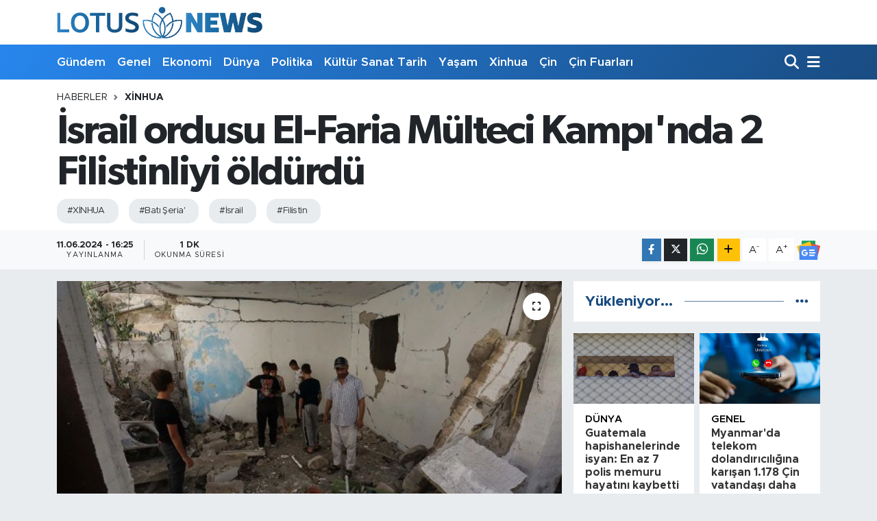

--- FILE ---
content_type: text/html; charset=UTF-8
request_url: https://www.lotusnews.com.tr/israil-ordusu-el-faria-multeci-kampinda-2-filistinliyi-oldurdu
body_size: 18780
content:
<!DOCTYPE html>
<html lang="tr" data-theme="flow">
<head>
<link rel="dns-prefetch" href="//www.lotusnews.com.tr">
<link rel="dns-prefetch" href="//lotusnewscomtr.teimg.com">
<link rel="dns-prefetch" href="//static.tebilisim.com">
<link rel="dns-prefetch" href="//www.googletagmanager.com">
<link rel="dns-prefetch" href="//www.facebook.comlotusnewstr">
<link rel="dns-prefetch" href="//www.twitter.com">
<link rel="dns-prefetch" href="//www.instagram.com">
<link rel="dns-prefetch" href="//www.youtube.com">
<link rel="dns-prefetch" href="//www.w3.org">
<link rel="dns-prefetch" href="//www.facebook.com">
<link rel="dns-prefetch" href="//x.com">
<link rel="dns-prefetch" href="//api.whatsapp.com">
<link rel="dns-prefetch" href="//www.linkedin.com">
<link rel="dns-prefetch" href="//pinterest.com">
<link rel="dns-prefetch" href="//t.me">
<link rel="dns-prefetch" href="//news.google.com">
<link rel="dns-prefetch" href="//img01-static.xinhua-news.com">
<link rel="dns-prefetch" href="//img02-static.xinhua-news.com">
<link rel="dns-prefetch" href="//img03-static.xinhua-news.com">
<link rel="dns-prefetch" href="//www.pinterest.com">
<link rel="dns-prefetch" href="//tebilisim.com">
<link rel="dns-prefetch" href="//facebook.comlotusnewstr">
<link rel="dns-prefetch" href="//twitter.com">

    <meta charset="utf-8">
<title>İsrail ordusu El-Faria Mülteci Kampı&#039;nda 2 Filistinliyi öldürdü - Lotus News</title>
<meta name="keywords" content="xİNHUA, Batı Şeria&#039;, İsrail, filistin">
<link rel="canonical" href="https://www.lotusnews.com.tr/israil-ordusu-el-faria-multeci-kampinda-2-filistinliyi-oldurdu">
<meta name="viewport" content="width=device-width,initial-scale=1">
<meta name="X-UA-Compatible" content="IE=edge">
<meta name="robots" content="max-image-preview:large">
<meta name="theme-color" content="#2786ec">
<meta name="title" content="İsrail ordusu El-Faria Mülteci Kampı&#039;nda 2 Filistinliyi öldürdü">
<meta name="articleSection" content="news">
<meta name="datePublished" content="2024-06-11T16:25:00+03:00">
<meta name="dateModified" content="2024-06-11T16:25:00+03:00">
<meta name="articleAuthor" content="İrfan Karslı">
<meta name="author" content="İrfan Karslı">
<link rel="amphtml" href="https://www.lotusnews.com.tr/israil-ordusu-el-faria-multeci-kampinda-2-filistinliyi-oldurdu/amp">
<meta property="og:site_name" content="Lotus News">
<meta property="og:title" content="İsrail ordusu El-Faria Mülteci Kampı&#039;nda 2 Filistinliyi öldürdü">
<meta property="og:description" content="">
<meta property="og:url" content="https://www.lotusnews.com.tr/israil-ordusu-el-faria-multeci-kampinda-2-filistinliyi-oldurdu">
<meta property="og:image" content="https://lotusnewscomtr.teimg.com/crop/1280x720/lotusnews-com-tr/uploads/2024/06/israil-ordusu-el-faria-multeci-kampinda-2-filistinliyi-oldurdu.jpeg">
<meta property="og:image:width" content="1280">
<meta property="og:image:height" content="720">
<meta property="og:image:alt" content="İsrail ordusu El-Faria Mülteci Kampı&#039;nda 2 Filistinliyi öldürdü">
<meta property="og:article:published_time" content="2024-06-11T16:25:00+03:00">
<meta property="og:article:modified_time" content="2024-06-11T16:25:00+03:00">
<meta property="og:type" content="article">
<meta name="twitter:card" content="summary_large_image">
<meta name="twitter:site" content="@lotusnewstr">
<meta name="twitter:title" content="İsrail ordusu El-Faria Mülteci Kampı&#039;nda 2 Filistinliyi öldürdü">
<meta name="twitter:description" content="">
<meta name="twitter:image" content="https://lotusnewscomtr.teimg.com/crop/1280x720/lotusnews-com-tr/uploads/2024/06/israil-ordusu-el-faria-multeci-kampinda-2-filistinliyi-oldurdu.jpeg">
<meta name="twitter:url" content="https://www.lotusnews.com.tr/israil-ordusu-el-faria-multeci-kampinda-2-filistinliyi-oldurdu">
<link rel="shortcut icon" type="image/x-icon" href="https://lotusnewscomtr.teimg.com/lotusnews-com-tr/uploads/2022/04/favicon-96x96-1.png">
<link rel="manifest" href="https://www.lotusnews.com.tr/manifest.json?v=6.6.4" />
<link rel="preload" href="https://static.tebilisim.com/flow/assets/css/font-awesome/fa-solid-900.woff2" as="font" type="font/woff2" crossorigin />
<link rel="preload" href="https://static.tebilisim.com/flow/assets/css/font-awesome/fa-brands-400.woff2" as="font" type="font/woff2" crossorigin />
<link rel="preload" href="https://static.tebilisim.com/flow/vendor/te/fonts/metropolis/metropolis-bold.woff2" as="font" type="font/woff2" crossorigin />
<link rel="preload" href="https://static.tebilisim.com/flow/vendor/te/fonts/metropolis/metropolis-light.woff2" as="font" type="font/woff2" crossorigin />
<link rel="preload" href="https://static.tebilisim.com/flow/vendor/te/fonts/metropolis/metropolis-medium.woff2" as="font" type="font/woff2" crossorigin />
<link rel="preload" href="https://static.tebilisim.com/flow/vendor/te/fonts/metropolis/metropolis-regular.woff2" as="font" type="font/woff2" crossorigin />
<link rel="preload" href="https://static.tebilisim.com/flow/vendor/te/fonts/metropolis/metropolis-semibold.woff2" as="font" type="font/woff2" crossorigin />

<link rel="preload"
	href="https://static.tebilisim.com/flow/vendor/te/fonts/gibson/Gibson-Bold.woff2"
	as="font" type="font/woff2" crossorigin />
<link rel="preload"
	href="https://static.tebilisim.com/flow/vendor/te/fonts/gibson/Gibson-BoldItalic.woff2"
	as="font" type="font/woff2" crossorigin />
<link rel="preload"
	href="https://static.tebilisim.com/flow/vendor/te/fonts/gibson/Gibson-Italic.woff2"
	as="font" type="font/woff2" crossorigin />
<link rel="preload"
	href="https://static.tebilisim.com/flow/vendor/te/fonts/gibson/Gibson-Light.woff2"
	as="font" type="font/woff2" crossorigin />
<link rel="preload"
	href="https://static.tebilisim.com/flow/vendor/te/fonts/gibson/Gibson-LightItalic.woff2"
	as="font" type="font/woff2" crossorigin />
<link rel="preload"
	href="https://static.tebilisim.com/flow/vendor/te/fonts/gibson/Gibson-SemiBold.woff2"
	as="font" type="font/woff2" crossorigin />
<link rel="preload"
	href="https://static.tebilisim.com/flow/vendor/te/fonts/gibson/Gibson-SemiBoldItalic.woff2"
	as="font" type="font/woff2" crossorigin />
<link rel="preload"
	href="https://static.tebilisim.com/flow/vendor/te/fonts/gibson/Gibson.woff2"
	as="font" type="font/woff2" crossorigin />

<link rel="preload" as="style" href="https://static.tebilisim.com/flow/vendor/te/fonts/metropolis.css?v=6.6.4">
<link rel="stylesheet" href="https://static.tebilisim.com/flow/vendor/te/fonts/metropolis.css?v=6.6.4">
<link rel="preload" as="style" href="https://static.tebilisim.com/flow/vendor/te/fonts/gibson.css?v=6.6.4">
<link rel="stylesheet" href="https://static.tebilisim.com/flow/vendor/te/fonts/gibson.css?v=6.6.4">

<link rel="preload" as="image" href="https://lotusnewscomtr.teimg.com/crop/1280x720/lotusnews-com-tr/uploads/2024/06/israil-ordusu-el-faria-multeci-kampinda-2-filistinliyi-oldurdu.jpeg">
<style>:root {
        --te-link-color: #333;
        --te-link-hover-color: #000;
        --te-font: "Metropolis";
        --te-secondary-font: "Gibson";
        --te-h1-font-size: 60px;
        --te-color: #2786ec;
        --te-hover-color: #194c82;
        --mm-ocd-width: 85%!important; /*  Mobil Menü Genişliği */
        --swiper-theme-color: var(--te-color)!important;
        --header-13-color: #ffc107;
    }</style><link rel="preload" as="style" href="https://static.tebilisim.com/flow/assets/vendor/bootstrap/css/bootstrap.min.css?v=6.6.4">
<link rel="stylesheet" href="https://static.tebilisim.com/flow/assets/vendor/bootstrap/css/bootstrap.min.css?v=6.6.4">
<link rel="preload" as="style" href="https://static.tebilisim.com/flow/assets/css/app6.6.4.min.css">
<link rel="stylesheet" href="https://static.tebilisim.com/flow/assets/css/app6.6.4.min.css">



<script type="application/ld+json">{"@context":"https:\/\/schema.org","@type":"WebSite","url":"https:\/\/www.lotusnews.com.tr","potentialAction":{"@type":"SearchAction","target":"https:\/\/www.lotusnews.com.tr\/arama?q={query}","query-input":"required name=query"}}</script>

<script type="application/ld+json">{"@context":"https:\/\/schema.org","@type":"NewsMediaOrganization","url":"https:\/\/www.lotusnews.com.tr","name":"Lotus News","logo":"https:\/\/lotusnewscomtr.teimg.com\/lotusnews-com-tr\/uploads\/2022\/04\/ajans-lotus-logo.png","sameAs":["https:\/\/www.facebook.com\/\/lotusnewstr","https:\/\/www.twitter.com\/lotusnewstr","\/company\/80242390\/","https:\/\/www.youtube.com\/LotusNewsTr","https:\/\/www.instagram.com\/lotusnews_"]}</script>

<script type="application/ld+json">{"@context":"https:\/\/schema.org","@graph":[{"@type":"SiteNavigationElement","name":"Ana Sayfa","url":"https:\/\/www.lotusnews.com.tr","@id":"https:\/\/www.lotusnews.com.tr"},{"@type":"SiteNavigationElement","name":"Genel","url":"https:\/\/www.lotusnews.com.tr\/genel","@id":"https:\/\/www.lotusnews.com.tr\/genel"},{"@type":"SiteNavigationElement","name":"Ekonomi","url":"https:\/\/www.lotusnews.com.tr\/ekonomi","@id":"https:\/\/www.lotusnews.com.tr\/ekonomi"},{"@type":"SiteNavigationElement","name":"D\u00fcnya","url":"https:\/\/www.lotusnews.com.tr\/dunya","@id":"https:\/\/www.lotusnews.com.tr\/dunya"},{"@type":"SiteNavigationElement","name":"Politika","url":"https:\/\/www.lotusnews.com.tr\/politika","@id":"https:\/\/www.lotusnews.com.tr\/politika"},{"@type":"SiteNavigationElement","name":"K\u00fclt\u00fcr - Sanat ve Tarih","url":"https:\/\/www.lotusnews.com.tr\/kultursanattarih","@id":"https:\/\/www.lotusnews.com.tr\/kultursanattarih"},{"@type":"SiteNavigationElement","name":"Ya\u015fam","url":"https:\/\/www.lotusnews.com.tr\/yasam","@id":"https:\/\/www.lotusnews.com.tr\/yasam"},{"@type":"SiteNavigationElement","name":"Bilim ve teknoloji","url":"https:\/\/www.lotusnews.com.tr\/bilim-ve-teknoloji","@id":"https:\/\/www.lotusnews.com.tr\/bilim-ve-teknoloji"},{"@type":"SiteNavigationElement","name":"Spor","url":"https:\/\/www.lotusnews.com.tr\/spor","@id":"https:\/\/www.lotusnews.com.tr\/spor"},{"@type":"SiteNavigationElement","name":"G\u00fcndem","url":"https:\/\/www.lotusnews.com.tr\/gundem","@id":"https:\/\/www.lotusnews.com.tr\/gundem"},{"@type":"SiteNavigationElement","name":"Video","url":"https:\/\/www.lotusnews.com.tr\/video","@id":"https:\/\/www.lotusnews.com.tr\/video"},{"@type":"SiteNavigationElement","name":"Sa\u011fl\u0131k","url":"https:\/\/www.lotusnews.com.tr\/saglik","@id":"https:\/\/www.lotusnews.com.tr\/saglik"},{"@type":"SiteNavigationElement","name":"Foto Haber","url":"https:\/\/www.lotusnews.com.tr\/foto-haber","@id":"https:\/\/www.lotusnews.com.tr\/foto-haber"},{"@type":"SiteNavigationElement","name":"Xinhua","url":"https:\/\/www.lotusnews.com.tr\/xinhua","@id":"https:\/\/www.lotusnews.com.tr\/xinhua"},{"@type":"SiteNavigationElement","name":"Seyahat","url":"https:\/\/www.lotusnews.com.tr\/seyahat","@id":"https:\/\/www.lotusnews.com.tr\/seyahat"},{"@type":"SiteNavigationElement","name":"Xinhua T\u00fcrkiye","url":"https:\/\/www.lotusnews.com.tr\/xinhuaturkiye","@id":"https:\/\/www.lotusnews.com.tr\/xinhuaturkiye"},{"@type":"SiteNavigationElement","name":"Asayi\u015f","url":"https:\/\/www.lotusnews.com.tr\/asayis","@id":"https:\/\/www.lotusnews.com.tr\/asayis"},{"@type":"SiteNavigationElement","name":"Do\u011fa","url":"https:\/\/www.lotusnews.com.tr\/doga","@id":"https:\/\/www.lotusnews.com.tr\/doga"},{"@type":"SiteNavigationElement","name":"\u00c7in","url":"https:\/\/www.lotusnews.com.tr\/cin","@id":"https:\/\/www.lotusnews.com.tr\/cin"},{"@type":"SiteNavigationElement","name":"\u00c7evre","url":"https:\/\/www.lotusnews.com.tr\/cevre","@id":"https:\/\/www.lotusnews.com.tr\/cevre"},{"@type":"SiteNavigationElement","name":"\u0130\u015f","url":"https:\/\/www.lotusnews.com.tr\/is","@id":"https:\/\/www.lotusnews.com.tr\/is"},{"@type":"SiteNavigationElement","name":"E\u011fitim","url":"https:\/\/www.lotusnews.com.tr\/egitim","@id":"https:\/\/www.lotusnews.com.tr\/egitim"},{"@type":"SiteNavigationElement","name":"Magazin","url":"https:\/\/www.lotusnews.com.tr\/magazin","@id":"https:\/\/www.lotusnews.com.tr\/magazin"},{"@type":"SiteNavigationElement","name":"K\u00fclt\u00fcr sanat","url":"https:\/\/www.lotusnews.com.tr\/kultur-sanat","@id":"https:\/\/www.lotusnews.com.tr\/kultur-sanat"},{"@type":"SiteNavigationElement","name":"Haberde insan","url":"https:\/\/www.lotusnews.com.tr\/haberde-insan","@id":"https:\/\/www.lotusnews.com.tr\/haberde-insan"},{"@type":"SiteNavigationElement","name":"Xi Jinping","url":"https:\/\/www.lotusnews.com.tr\/xi-jinping","@id":"https:\/\/www.lotusnews.com.tr\/xi-jinping"},{"@type":"SiteNavigationElement","name":"Wang Yi","url":"https:\/\/www.lotusnews.com.tr\/wang-yi","@id":"https:\/\/www.lotusnews.com.tr\/wang-yi"},{"@type":"SiteNavigationElement","name":"\u00c7in Fuarlar\u0131","url":"https:\/\/www.lotusnews.com.tr\/cin-fuarlari","@id":"https:\/\/www.lotusnews.com.tr\/cin-fuarlari"},{"@type":"SiteNavigationElement","name":"K\u00fclt\u00fcr - sanat ve tarih","url":"https:\/\/www.lotusnews.com.tr\/kultur-sanat-ve-tarih","@id":"https:\/\/www.lotusnews.com.tr\/kultur-sanat-ve-tarih"},{"@type":"SiteNavigationElement","name":"\u0130leti\u015fim","url":"https:\/\/www.lotusnews.com.tr\/iletisim","@id":"https:\/\/www.lotusnews.com.tr\/iletisim"},{"@type":"SiteNavigationElement","name":"Gizlilik S\u00f6zle\u015fmesi","url":"https:\/\/www.lotusnews.com.tr\/gizlilik-sozlesmesi","@id":"https:\/\/www.lotusnews.com.tr\/gizlilik-sozlesmesi"},{"@type":"SiteNavigationElement","name":"Yazarlar","url":"https:\/\/www.lotusnews.com.tr\/yazarlar","@id":"https:\/\/www.lotusnews.com.tr\/yazarlar"},{"@type":"SiteNavigationElement","name":"Foto Galeri","url":"https:\/\/www.lotusnews.com.tr\/foto-galeri","@id":"https:\/\/www.lotusnews.com.tr\/foto-galeri"},{"@type":"SiteNavigationElement","name":"Video Galeri","url":"https:\/\/www.lotusnews.com.tr\/video","@id":"https:\/\/www.lotusnews.com.tr\/video"},{"@type":"SiteNavigationElement","name":"Biyografiler","url":"https:\/\/www.lotusnews.com.tr\/biyografi","@id":"https:\/\/www.lotusnews.com.tr\/biyografi"},{"@type":"SiteNavigationElement","name":"Vefatlar","url":"https:\/\/www.lotusnews.com.tr\/vefat","@id":"https:\/\/www.lotusnews.com.tr\/vefat"},{"@type":"SiteNavigationElement","name":"R\u00f6portajlar","url":"https:\/\/www.lotusnews.com.tr\/roportaj","@id":"https:\/\/www.lotusnews.com.tr\/roportaj"},{"@type":"SiteNavigationElement","name":"Anketler","url":"https:\/\/www.lotusnews.com.tr\/anketler","@id":"https:\/\/www.lotusnews.com.tr\/anketler"}]}</script>

<script type="application/ld+json">{"@context":"https:\/\/schema.org","@type":"BreadcrumbList","itemListElement":[{"@type":"ListItem","position":1,"item":{"@type":"Thing","@id":"https:\/\/www.lotusnews.com.tr","name":"Haberler"}},{"@type":"ListItem","position":2,"item":{"@type":"Thing","@id":"https:\/\/www.lotusnews.com.tr\/xinhua","name":"Xinhua"}},{"@type":"ListItem","position":3,"item":{"@type":"Thing","@id":"https:\/\/www.lotusnews.com.tr\/israil-ordusu-el-faria-multeci-kampinda-2-filistinliyi-oldurdu","name":"\u0130srail ordusu El-Faria M\u00fclteci Kamp\u0131'nda 2 Filistinliyi \u00f6ld\u00fcrd\u00fc"}}]}</script>
<script type="application/ld+json">{"@context":"https:\/\/schema.org","@type":"NewsArticle","headline":"\u0130srail ordusu El-Faria M\u00fclteci Kamp\u0131'nda 2 Filistinliyi \u00f6ld\u00fcrd\u00fc","articleSection":"Xinhua","dateCreated":"2024-06-11T16:25:00+03:00","datePublished":"2024-06-11T16:25:00+03:00","dateModified":"2024-06-11T16:25:00+03:00","wordCount":197,"genre":"news","mainEntityOfPage":{"@type":"WebPage","@id":"https:\/\/www.lotusnews.com.tr\/israil-ordusu-el-faria-multeci-kampinda-2-filistinliyi-oldurdu"},"articleBody":"\r\n\r\n\r\n\r\nTUBAS, 11 Haziran (Xinhua) -- Bat\u0131 \u015eeria'da Pazartesi g\u00fcn\u00fc ger\u00e7ekle\u015fen iki ayr\u0131 olayda \u0130srail ordusunun a\u00e7t\u0131\u011f\u0131 ate\u015f sonucunda biri gen\u00e7 iki Filistinli hayat\u0131n\u0131 kaybetti. Filistin Sa\u011fl\u0131k Bakanl\u0131\u011f\u0131 yapt\u0131\u011f\u0131 a\u00e7\u0131klamada, El-Faria M\u00fclteci Kamp\u0131'na yap\u0131lan sald\u0131r\u0131da 15 ya\u015f\u0131ndaki Mahmud Nabrisi'nin \u00f6ld\u00fc\u011f\u00fcn\u00fc do\u011frulad\u0131.\r\n\r\n\u0130srail ordusunun, Bat\u0131 \u015eeria'n\u0131n kuzeyindeki Tubas kenti yak\u0131nlar\u0131nda yer alan El-Faria M\u00fclteci Kamp\u0131'na yapt\u0131\u011f\u0131 bask\u0131n\u0131n ard\u0131ndan olu\u015fan hasar\u0131 inceleyen insanlar, 10 Haziran 2024. (Foto\u011fraf: Nidal Eshtayah\/Xinhua)\r\n\r\n\u0130srail ordusunun Bat\u0131 \u015eeria'n\u0131n kuzeyindeki Tubas kenti yak\u0131nlar\u0131nda yer alan El-Faria M\u00fclteci Kamp\u0131'na yapt\u0131\u011f\u0131 bask\u0131n\u0131n ard\u0131ndan olu\u015fan hasar\u0131 inceleyen insanlar, 10 Haziran 2024. (Foto\u011fraf: Nidal Eshtayah\/Xinhua)\r\n\r\nBat\u0131 \u015eeria'n\u0131n kuzeyindeki Tubas kenti yak\u0131nlar\u0131nda yer alan El-Faria M\u00fclteci Kamp\u0131'na yap\u0131lan sald\u0131r\u0131y\u0131 ger\u00e7ekle\u015ftiren \u0130srail askeri ara\u00e7lar\u0131 g\u00f6r\u00fcl\u00fcyor, 10 Haziran 2024. (Foto\u011fraf: Nidal Eshtayah\/Xinhua)\r\n\r\nBat\u0131 \u015eeria'n\u0131n kuzeyindeki Tubas kenti yak\u0131nlar\u0131nda bulunan El-Faria M\u00fclteci Kamp\u0131'na yap\u0131lan sald\u0131r\u0131y\u0131 ger\u00e7ekle\u015ftiren \u0130srail askerleri g\u00f6r\u00fcl\u00fcyor, 10 Haziran 2024. (Foto\u011fraf: Nidal Eshtayah\/Xinhua)\r\n\r\n\r\n\r\n","inLanguage":"tr-TR","keywords":["x\u0130NHUA","Bat\u0131 \u015eeria'","\u0130srail","filistin"],"image":{"@type":"ImageObject","url":"https:\/\/lotusnewscomtr.teimg.com\/crop\/1280x720\/lotusnews-com-tr\/uploads\/2024\/06\/israil-ordusu-el-faria-multeci-kampinda-2-filistinliyi-oldurdu.jpeg","width":"1280","height":"720","caption":"\u0130srail ordusu El-Faria M\u00fclteci Kamp\u0131'nda 2 Filistinliyi \u00f6ld\u00fcrd\u00fc"},"publishingPrinciples":"https:\/\/www.lotusnews.com.tr\/gizlilik-sozlesmesi","isFamilyFriendly":"http:\/\/schema.org\/True","isAccessibleForFree":"http:\/\/schema.org\/True","publisher":{"@type":"Organization","name":"Lotus News","image":"https:\/\/lotusnewscomtr.teimg.com\/lotusnews-com-tr\/uploads\/2022\/04\/ajans-lotus-logo.png","logo":{"@type":"ImageObject","url":"https:\/\/lotusnewscomtr.teimg.com\/lotusnews-com-tr\/uploads\/2022\/04\/ajans-lotus-logo.png","width":"640","height":"375"}},"author":{"@type":"Person","name":"\u0130rfan Karsl\u0131","honorificPrefix":"","jobTitle":"","url":null}}</script>





<script async src="https://www.googletagmanager.com/gtag/js?id=G-VFD9WT8JVH"></script>
<script>
  window.dataLayer = window.dataLayer || [];
  function gtag(){dataLayer.push(arguments);}
  gtag('js', new Date());

  gtag('config', 'G-VFD9WT8JVH');
</script>






</head>




<body class="d-flex flex-column min-vh-100">

    
    

    <header class="header-1">
    <nav class="top-header navbar navbar-expand-lg navbar-light shadow-sm bg-white py-1">
        <div class="container">
                            <a class="navbar-brand me-0" href="/" title="Lotus News">
                <img src="https://lotusnewscomtr.teimg.com/lotusnews-com-tr/uploads/2022/04/ajans-lotus-logo.png" alt="Lotus News" width="300" height="40" class="light-mode img-fluid flow-logo">
<img src="https://lotusnewscomtr.teimg.com/lotusnews-com-tr/uploads/2022/04/ajans-lotus-logo-kucuk.png" alt="Lotus News" width="300" height="40" class="dark-mode img-fluid flow-logo d-none">

            </a>
                                    <ul class="nav d-lg-none px-2">
                
                <li class="nav-item"><a href="/arama" class="me-2" title="Ara"><i class="fa fa-search fa-lg"></i></a></li>
                <li class="nav-item"><a href="#menu" title="Ana Menü"><i class="fa fa-bars fa-lg"></i></a></li>
            </ul>
        </div>
    </nav>
    <div class="main-menu navbar navbar-expand-lg d-none d-lg-block bg-gradient-te py-1">
        <div class="container">
            <ul  class="nav fw-semibold">
        <li class="nav-item   ">
        <a href="/gundem" class="nav-link text-white" target="_self" title="Gündem">Gündem</a>
        
    </li>
        <li class="nav-item   ">
        <a href="/genel" class="nav-link text-white" target="_self" title="Genel">Genel</a>
        
    </li>
        <li class="nav-item   ">
        <a href="/ekonomi" class="nav-link text-white" target="_self" title="Ekonomi">Ekonomi</a>
        
    </li>
        <li class="nav-item   ">
        <a href="/dunya" class="nav-link text-white" target="_self" title="Dünya">Dünya</a>
        
    </li>
        <li class="nav-item   ">
        <a href="/politika" class="nav-link text-white" target="_self" title="Politika">Politika</a>
        
    </li>
        <li class="nav-item   ">
        <a href="/kultursanattarih" class="nav-link text-white" target="_self" title="Kültür Sanat Tarih">Kültür Sanat Tarih</a>
        
    </li>
        <li class="nav-item   ">
        <a href="/yasam" class="nav-link text-white" target="_self" title="Yaşam">Yaşam</a>
        
    </li>
        <li class="nav-item   ">
        <a href="/xinhua" class="nav-link text-white" target="_self" title="Xinhua">Xinhua</a>
        
    </li>
        <li class="nav-item   ">
        <a href="/cin" class="nav-link text-white" target="_self" title="Çin">Çin</a>
        
    </li>
        <li class="nav-item   ">
        <a href="/cin-fuarlari" class="nav-link text-white" target="_self" title="Çin Fuarları">Çin Fuarları</a>
        
    </li>
    </ul>

            <ul class="navigation-menu nav d-flex align-items-center">

                <li class="nav-item">
                    <a href="/arama" class="nav-link pe-1 text-white" title="Ara">
                        <i class="fa fa-search fa-lg"></i>
                    </a>
                </li>

                

                <li class="nav-item dropdown position-static">
                    <a class="nav-link pe-0 text-white" data-bs-toggle="dropdown" href="#" aria-haspopup="true" aria-expanded="false" title="Ana Menü">
                        <i class="fa fa-bars fa-lg"></i>
                    </a>
                    <div class="mega-menu dropdown-menu dropdown-menu-end text-capitalize shadow-lg border-0 rounded-0">

    <div class="row g-3 small p-3">

        
        <div class="col">
        <a href="/bilim-ve-teknoloji" class="d-block border-bottom  pb-2 mb-2" target="_self" title="Bilim ve Teknoloji">Bilim ve Teknoloji</a>
            <a href="/gundem" class="d-block border-bottom  pb-2 mb-2" target="_self" title="Gündem">Gündem</a>
            <a href="/video" class="d-block border-bottom  pb-2 mb-2" target="_self" title="Video">Video</a>
            <a href="/saglik" class="d-block border-bottom  pb-2 mb-2" target="_self" title="Sağlık">Sağlık</a>
            <a href="/foto-haber" class="d-block border-bottom  pb-2 mb-2" target="_self" title="Foto Haber">Foto Haber</a>
            <a href="/xinhua" class="d-block border-bottom  pb-2 mb-2" target="_self" title="Xinhua">Xinhua</a>
            <a href="/xinhuaturkiye" class="d-block  pb-2 mb-2" target="_self" title="Xinhua Türkiye">Xinhua Türkiye</a>
        </div><div class="col">
            <a href="/seyahat" class="d-block border-bottom  pb-2 mb-2" target="_self" title="Seyahat">Seyahat</a>
            <a href="/cin" class="d-block border-bottom  pb-2 mb-2" target="_self" title="Çin">Çin</a>
        </div>


    </div>

    <div class="p-3 bg-light">
                <a class="me-3"
            href="https://www.facebook.com//lotusnewstr" target="_blank" rel="nofollow noreferrer noopener"><i class="fab fa-facebook me-2 text-navy"></i> Facebook</a>
                        <a class="me-3"
            href="https://www.twitter.com/lotusnewstr" target="_blank" rel="nofollow noreferrer noopener"><i class="fab fa-x-twitter "></i> Twitter</a>
                        <a class="me-3"
            href="https://www.instagram.com/lotusnews_" target="_blank" rel="nofollow noreferrer noopener"><i class="fab fa-instagram me-2 text-magenta"></i> Instagram</a>
                        <a class="me-3"
            href="/company/80242390/" target="_blank" rel="nofollow noreferrer noopener"><i class="fab fa-linkedin me-2 text-navy"></i> Linkedin</a>
                        <a class="me-3"
            href="https://www.youtube.com/LotusNewsTr" target="_blank" rel="nofollow noreferrer noopener"><i class="fab fa-youtube me-2 text-danger"></i> Youtube</a>
                                                    </div>

    <div class="mega-menu-footer p-2 bg-te-color">
        <a class="dropdown-item text-white" href="/kunye" title="Künye"><i class="fa fa-id-card me-2"></i> Künye</a>
        <a class="dropdown-item text-white" href="/iletisim" title="İletişim"><i class="fa fa-envelope me-2"></i> İletişim</a>
        <a class="dropdown-item text-white" href="/rss-baglantilari" title="RSS Bağlantıları"><i class="fa fa-rss me-2"></i> RSS Bağlantıları</a>
        <a class="dropdown-item text-white" href="/member/login" title="Üyelik Girişi"><i class="fa fa-user me-2"></i> Üyelik Girişi</a>
    </div>


</div>

                </li>

            </ul>
        </div>
    </div>
    <ul  class="mobile-categories d-lg-none list-inline bg-white">
        <li class="list-inline-item">
        <a href="/gundem" class="text-dark" target="_self" title="Gündem">
                Gündem
        </a>
    </li>
        <li class="list-inline-item">
        <a href="/genel" class="text-dark" target="_self" title="Genel">
                Genel
        </a>
    </li>
        <li class="list-inline-item">
        <a href="/ekonomi" class="text-dark" target="_self" title="Ekonomi">
                Ekonomi
        </a>
    </li>
        <li class="list-inline-item">
        <a href="/dunya" class="text-dark" target="_self" title="Dünya">
                Dünya
        </a>
    </li>
        <li class="list-inline-item">
        <a href="/politika" class="text-dark" target="_self" title="Politika">
                Politika
        </a>
    </li>
        <li class="list-inline-item">
        <a href="/kultursanattarih" class="text-dark" target="_self" title="Kültür Sanat Tarih">
                Kültür Sanat Tarih
        </a>
    </li>
        <li class="list-inline-item">
        <a href="/yasam" class="text-dark" target="_self" title="Yaşam">
                Yaşam
        </a>
    </li>
        <li class="list-inline-item">
        <a href="/xinhua" class="text-dark" target="_self" title="Xinhua">
                Xinhua
        </a>
    </li>
        <li class="list-inline-item">
        <a href="/cin" class="text-dark" target="_self" title="Çin">
                Çin
        </a>
    </li>
        <li class="list-inline-item">
        <a href="/cin-fuarlari" class="text-dark" target="_self" title="Çin Fuarları">
                Çin Fuarları
        </a>
    </li>
    </ul>

</header>






<main class="single overflow-hidden" style="min-height: 300px">

            
    
    <div class="infinite" data-show-advert="1">

    

    <div class="infinite-item d-block" data-id="200768" data-category-id="2503" data-reference="TE\Blog\Models\Post" data-json-url="/service/json/featured-infinite.json">

        

        <div class="post-header pt-3 bg-white">

    <div class="container">

        
        <nav class="meta-category d-flex justify-content-lg-start" style="--bs-breadcrumb-divider: url(&#34;data:image/svg+xml,%3Csvg xmlns='http://www.w3.org/2000/svg' width='8' height='8'%3E%3Cpath d='M2.5 0L1 1.5 3.5 4 1 6.5 2.5 8l4-4-4-4z' fill='%236c757d'/%3E%3C/svg%3E&#34;);" aria-label="breadcrumb">
        <ol class="breadcrumb mb-0">
            <li class="breadcrumb-item"><a href="https://www.lotusnews.com.tr" class="breadcrumb_link" target="_self">Haberler</a></li>
            <li class="breadcrumb-item active fw-bold" aria-current="page"><a href="/xinhua" target="_self" class="breadcrumb_link text-dark" title="Xinhua">Xinhua</a></li>
        </ol>
</nav>

        <h1 class="h2 fw-bold text-lg-start headline my-2" itemprop="headline">İsrail ordusu El-Faria Mülteci Kampı&#039;nda 2 Filistinliyi öldürdü</h1>
        
        <h2 class="lead text-lg-start text-dark my-2 description" itemprop="description"></h2>
        
        <div class="news-tags">
        <a href="https://www.lotusnews.com.tr/haberleri/xinhua-2" title="xİNHUA" class="news-tags__link" rel="nofollow">#XİNHUA</a>
        <a href="https://www.lotusnews.com.tr/haberleri/bati-seria-2" title="Batı Şeria&#039;" class="news-tags__link" rel="nofollow">#Batı Şeria&#039;</a>
        <a href="https://www.lotusnews.com.tr/haberleri/israil-2" title="İsrail" class="news-tags__link" rel="nofollow">#İsrail</a>
        <a href="https://www.lotusnews.com.tr/haberleri/filistin" title="filistin" class="news-tags__link" rel="nofollow">#Filistin</a>
    </div>

    </div>

    <div class="bg-light py-1">
        <div class="container d-flex justify-content-between align-items-center">

            <div class="meta-author">
    
    <div class="box">
    <time class="fw-bold">11.06.2024 - 16:25</time>
    <span class="info">Yayınlanma</span>
</div>

    
    
    <div class="box">
    <span class="fw-bold">1 Dk</span>
    <span class="info text-dark">Okunma Süresi</span>
</div>





</div>


            <div class="share-area justify-content-end align-items-center d-none d-lg-flex">

    <div class="mobile-share-button-container mb-2 d-block d-md-none">
    <button
        class="btn btn-primary btn-sm rounded-0 shadow-sm w-100"
        onclick="handleMobileShare(event, 'İsrail ordusu El-Faria Mülteci Kampı\&#039;nda 2 Filistinliyi öldürdü', 'https://www.lotusnews.com.tr/israil-ordusu-el-faria-multeci-kampinda-2-filistinliyi-oldurdu')"
        title="Paylaş"
    >
        <i class="fas fa-share-alt me-2"></i>Paylaş
    </button>
</div>

<div class="social-buttons-new d-none d-md-flex justify-content-between">
    <a
        href="https://www.facebook.com/sharer/sharer.php?u=https%3A%2F%2Fwww.lotusnews.com.tr%2Fisrail-ordusu-el-faria-multeci-kampinda-2-filistinliyi-oldurdu"
        onclick="initiateDesktopShare(event, 'facebook')"
        class="btn btn-primary btn-sm rounded-0 shadow-sm me-1"
        title="Facebook'ta Paylaş"
        data-platform="facebook"
        data-share-url="https://www.lotusnews.com.tr/israil-ordusu-el-faria-multeci-kampinda-2-filistinliyi-oldurdu"
        data-share-title="İsrail ordusu El-Faria Mülteci Kampı&#039;nda 2 Filistinliyi öldürdü"
        rel="noreferrer nofollow noopener external"
    >
        <i class="fab fa-facebook-f"></i>
    </a>

    <a
        href="https://x.com/intent/tweet?url=https%3A%2F%2Fwww.lotusnews.com.tr%2Fisrail-ordusu-el-faria-multeci-kampinda-2-filistinliyi-oldurdu&text=%C4%B0srail+ordusu+El-Faria+M%C3%BClteci+Kamp%C4%B1%27nda+2+Filistinliyi+%C3%B6ld%C3%BCrd%C3%BC"
        onclick="initiateDesktopShare(event, 'twitter')"
        class="btn btn-dark btn-sm rounded-0 shadow-sm me-1"
        title="X'de Paylaş"
        data-platform="twitter"
        data-share-url="https://www.lotusnews.com.tr/israil-ordusu-el-faria-multeci-kampinda-2-filistinliyi-oldurdu"
        data-share-title="İsrail ordusu El-Faria Mülteci Kampı&#039;nda 2 Filistinliyi öldürdü"
        rel="noreferrer nofollow noopener external"
    >
        <i class="fab fa-x-twitter text-white"></i>
    </a>

    <a
        href="https://api.whatsapp.com/send?text=%C4%B0srail+ordusu+El-Faria+M%C3%BClteci+Kamp%C4%B1%27nda+2+Filistinliyi+%C3%B6ld%C3%BCrd%C3%BC+-+https%3A%2F%2Fwww.lotusnews.com.tr%2Fisrail-ordusu-el-faria-multeci-kampinda-2-filistinliyi-oldurdu"
        onclick="initiateDesktopShare(event, 'whatsapp')"
        class="btn btn-success btn-sm rounded-0 btn-whatsapp shadow-sm me-1"
        title="Whatsapp'ta Paylaş"
        data-platform="whatsapp"
        data-share-url="https://www.lotusnews.com.tr/israil-ordusu-el-faria-multeci-kampinda-2-filistinliyi-oldurdu"
        data-share-title="İsrail ordusu El-Faria Mülteci Kampı&#039;nda 2 Filistinliyi öldürdü"
        rel="noreferrer nofollow noopener external"
    >
        <i class="fab fa-whatsapp fa-lg"></i>
    </a>

    <div class="dropdown">
        <button class="dropdownButton btn btn-sm rounded-0 btn-warning border-none shadow-sm me-1" type="button" data-bs-toggle="dropdown" name="socialDropdownButton" title="Daha Fazla">
            <i id="icon" class="fa fa-plus"></i>
        </button>

        <ul class="dropdown-menu dropdown-menu-end border-0 rounded-1 shadow">
            <li>
                <a
                    href="https://www.linkedin.com/sharing/share-offsite/?url=https%3A%2F%2Fwww.lotusnews.com.tr%2Fisrail-ordusu-el-faria-multeci-kampinda-2-filistinliyi-oldurdu"
                    class="dropdown-item"
                    onclick="initiateDesktopShare(event, 'linkedin')"
                    data-platform="linkedin"
                    data-share-url="https://www.lotusnews.com.tr/israil-ordusu-el-faria-multeci-kampinda-2-filistinliyi-oldurdu"
                    data-share-title="İsrail ordusu El-Faria Mülteci Kampı&#039;nda 2 Filistinliyi öldürdü"
                    rel="noreferrer nofollow noopener external"
                    title="Linkedin"
                >
                    <i class="fab fa-linkedin text-primary me-2"></i>Linkedin
                </a>
            </li>
            <li>
                <a
                    href="https://pinterest.com/pin/create/button/?url=https%3A%2F%2Fwww.lotusnews.com.tr%2Fisrail-ordusu-el-faria-multeci-kampinda-2-filistinliyi-oldurdu&description=%C4%B0srail+ordusu+El-Faria+M%C3%BClteci+Kamp%C4%B1%27nda+2+Filistinliyi+%C3%B6ld%C3%BCrd%C3%BC&media="
                    class="dropdown-item"
                    onclick="initiateDesktopShare(event, 'pinterest')"
                    data-platform="pinterest"
                    data-share-url="https://www.lotusnews.com.tr/israil-ordusu-el-faria-multeci-kampinda-2-filistinliyi-oldurdu"
                    data-share-title="İsrail ordusu El-Faria Mülteci Kampı&#039;nda 2 Filistinliyi öldürdü"
                    rel="noreferrer nofollow noopener external"
                    title="Pinterest"
                >
                    <i class="fab fa-pinterest text-danger me-2"></i>Pinterest
                </a>
            </li>
            <li>
                <a
                    href="https://t.me/share/url?url=https%3A%2F%2Fwww.lotusnews.com.tr%2Fisrail-ordusu-el-faria-multeci-kampinda-2-filistinliyi-oldurdu&text=%C4%B0srail+ordusu+El-Faria+M%C3%BClteci+Kamp%C4%B1%27nda+2+Filistinliyi+%C3%B6ld%C3%BCrd%C3%BC"
                    class="dropdown-item"
                    onclick="initiateDesktopShare(event, 'telegram')"
                    data-platform="telegram"
                    data-share-url="https://www.lotusnews.com.tr/israil-ordusu-el-faria-multeci-kampinda-2-filistinliyi-oldurdu"
                    data-share-title="İsrail ordusu El-Faria Mülteci Kampı&#039;nda 2 Filistinliyi öldürdü"
                    rel="noreferrer nofollow noopener external"
                    title="Telegram"
                >
                    <i class="fab fa-telegram-plane text-primary me-2"></i>Telegram
                </a>
            </li>
            <li class="border-0">
                <a class="dropdown-item" href="javascript:void(0)" onclick="printContent(event)" title="Yazdır">
                    <i class="fas fa-print text-dark me-2"></i>
                    Yazdır
                </a>
            </li>
            <li class="border-0">
                <a class="dropdown-item" href="javascript:void(0)" onclick="copyURL(event, 'https://www.lotusnews.com.tr/israil-ordusu-el-faria-multeci-kampinda-2-filistinliyi-oldurdu')" rel="noreferrer nofollow noopener external" title="Bağlantıyı Kopyala">
                    <i class="fas fa-link text-dark me-2"></i>
                    Kopyala
                </a>
            </li>
        </ul>
    </div>
</div>

<script>
    var shareableModelId = 200768;
    var shareableModelClass = 'TE\\Blog\\Models\\Post';

    function shareCount(id, model, platform, url) {
        fetch("https://www.lotusnews.com.tr/sharecount", {
            method: 'POST',
            headers: {
                'Content-Type': 'application/json',
                'X-CSRF-TOKEN': document.querySelector('meta[name="csrf-token"]')?.getAttribute('content')
            },
            body: JSON.stringify({ id, model, platform, url })
        }).catch(err => console.error('Share count fetch error:', err));
    }

    function goSharePopup(url, title, width = 600, height = 400) {
        const left = (screen.width - width) / 2;
        const top = (screen.height - height) / 2;
        window.open(
            url,
            title,
            `width=${width},height=${height},left=${left},top=${top},resizable=yes,scrollbars=yes`
        );
    }

    async function handleMobileShare(event, title, url) {
        event.preventDefault();

        if (shareableModelId && shareableModelClass) {
            shareCount(shareableModelId, shareableModelClass, 'native_mobile_share', url);
        }

        const isAndroidWebView = navigator.userAgent.includes('Android') && !navigator.share;

        if (isAndroidWebView) {
            window.location.href = 'androidshare://paylas?title=' + encodeURIComponent(title) + '&url=' + encodeURIComponent(url);
            return;
        }

        if (navigator.share) {
            try {
                await navigator.share({ title: title, url: url });
            } catch (error) {
                if (error.name !== 'AbortError') {
                    console.error('Web Share API failed:', error);
                }
            }
        } else {
            alert("Bu cihaz paylaşımı desteklemiyor.");
        }
    }

    function initiateDesktopShare(event, platformOverride = null) {
        event.preventDefault();
        const anchor = event.currentTarget;
        const platform = platformOverride || anchor.dataset.platform;
        const webShareUrl = anchor.href;
        const contentUrl = anchor.dataset.shareUrl || webShareUrl;

        if (shareableModelId && shareableModelClass && platform) {
            shareCount(shareableModelId, shareableModelClass, platform, contentUrl);
        }

        goSharePopup(webShareUrl, platform ? platform.charAt(0).toUpperCase() + platform.slice(1) : "Share");
    }

    function copyURL(event, urlToCopy) {
        event.preventDefault();
        navigator.clipboard.writeText(urlToCopy).then(() => {
            alert('Bağlantı panoya kopyalandı!');
        }).catch(err => {
            console.error('Could not copy text: ', err);
            try {
                const textArea = document.createElement("textarea");
                textArea.value = urlToCopy;
                textArea.style.position = "fixed";
                document.body.appendChild(textArea);
                textArea.focus();
                textArea.select();
                document.execCommand('copy');
                document.body.removeChild(textArea);
                alert('Bağlantı panoya kopyalandı!');
            } catch (fallbackErr) {
                console.error('Fallback copy failed:', fallbackErr);
            }
        });
    }

    function printContent(event) {
        event.preventDefault();

        const triggerElement = event.currentTarget;
        const contextContainer = triggerElement.closest('.infinite-item') || document;

        const header      = contextContainer.querySelector('.post-header');
        const media       = contextContainer.querySelector('.news-section .col-lg-8 .inner, .news-section .col-lg-8 .ratio, .news-section .col-lg-8 iframe');
        const articleBody = contextContainer.querySelector('.article-text');

        if (!header && !media && !articleBody) {
            window.print();
            return;
        }

        let printHtml = '';
        
        if (header) {
            const titleEl = header.querySelector('h1');
            const descEl  = header.querySelector('.description, h2.lead');

            let cleanHeaderHtml = '<div class="printed-header">';
            if (titleEl) cleanHeaderHtml += titleEl.outerHTML;
            if (descEl)  cleanHeaderHtml += descEl.outerHTML;
            cleanHeaderHtml += '</div>';

            printHtml += cleanHeaderHtml;
        }

        if (media) {
            printHtml += media.outerHTML;
        }

        if (articleBody) {
            const articleClone = articleBody.cloneNode(true);
            articleClone.querySelectorAll('.post-flash').forEach(function (el) {
                el.parentNode.removeChild(el);
            });
            printHtml += articleClone.outerHTML;
        }
        const iframe = document.createElement('iframe');
        iframe.style.position = 'fixed';
        iframe.style.right = '0';
        iframe.style.bottom = '0';
        iframe.style.width = '0';
        iframe.style.height = '0';
        iframe.style.border = '0';
        document.body.appendChild(iframe);

        const frameWindow = iframe.contentWindow || iframe;
        const title = document.title || 'Yazdır';
        const headStyles = Array.from(document.querySelectorAll('link[rel="stylesheet"], style'))
            .map(el => el.outerHTML)
            .join('');

        iframe.onload = function () {
            try {
                frameWindow.focus();
                frameWindow.print();
            } finally {
                setTimeout(function () {
                    document.body.removeChild(iframe);
                }, 1000);
            }
        };

        const doc = frameWindow.document;
        doc.open();
        doc.write(`
            <!doctype html>
            <html lang="tr">
                <head>
<link rel="dns-prefetch" href="//www.lotusnews.com.tr">
<link rel="dns-prefetch" href="//lotusnewscomtr.teimg.com">
<link rel="dns-prefetch" href="//static.tebilisim.com">
<link rel="dns-prefetch" href="//www.googletagmanager.com">
<link rel="dns-prefetch" href="//www.facebook.comlotusnewstr">
<link rel="dns-prefetch" href="//www.twitter.com">
<link rel="dns-prefetch" href="//www.instagram.com">
<link rel="dns-prefetch" href="//www.youtube.com">
<link rel="dns-prefetch" href="//www.w3.org">
<link rel="dns-prefetch" href="//www.facebook.com">
<link rel="dns-prefetch" href="//x.com">
<link rel="dns-prefetch" href="//api.whatsapp.com">
<link rel="dns-prefetch" href="//www.linkedin.com">
<link rel="dns-prefetch" href="//pinterest.com">
<link rel="dns-prefetch" href="//t.me">
<link rel="dns-prefetch" href="//news.google.com">
<link rel="dns-prefetch" href="//img01-static.xinhua-news.com">
<link rel="dns-prefetch" href="//img02-static.xinhua-news.com">
<link rel="dns-prefetch" href="//img03-static.xinhua-news.com">
<link rel="dns-prefetch" href="//www.pinterest.com">
<link rel="dns-prefetch" href="//tebilisim.com">
<link rel="dns-prefetch" href="//facebook.comlotusnewstr">
<link rel="dns-prefetch" href="//twitter.com">
                    <meta charset="utf-8">
                    <title>${title}</title>
                    ${headStyles}
                    <style>
                        html, body {
                            margin: 0;
                            padding: 0;
                            background: #ffffff;
                        }
                        .printed-article {
                            margin: 0;
                            padding: 20px;
                            box-shadow: none;
                            background: #ffffff;
                        }
                    </style>
                </head>
                <body>
                    <div class="printed-article">
                        ${printHtml}
                    </div>
                </body>
            </html>
        `);
        doc.close();
    }

    var dropdownButton = document.querySelector('.dropdownButton');
    if (dropdownButton) {
        var icon = dropdownButton.querySelector('#icon');
        var parentDropdown = dropdownButton.closest('.dropdown');
        if (parentDropdown && icon) {
            parentDropdown.addEventListener('show.bs.dropdown', function () {
                icon.classList.remove('fa-plus');
                icon.classList.add('fa-minus');
            });
            parentDropdown.addEventListener('hide.bs.dropdown', function () {
                icon.classList.remove('fa-minus');
                icon.classList.add('fa-plus');
            });
        }
    }
</script>

    
        
            <a href="#" title="Metin boyutunu küçült" class="te-textDown btn btn-sm btn-white rounded-0 me-1">A<sup>-</sup></a>
            <a href="#" title="Metin boyutunu büyüt" class="te-textUp btn btn-sm btn-white rounded-0 me-1">A<sup>+</sup></a>

                        <a href="https://news.google.com/publications/CAAqBwgKMIXFtAswkuDLAw" title="Abone Ol" target="_blank">
                <img src="https://www.lotusnews.com.tr/themes/flow/assets/img/google-news-icon.svg" loading="lazy" class="img-fluid" width="34" height="34" alt="Google News">
            </a>
            
        

    
</div>



        </div>


    </div>


</div>




        <div class="container g-0 g-sm-4">

            <div class="news-section overflow-hidden mt-lg-3">
                <div class="row g-3">
                    <div class="col-lg-8">

                        <div class="inner">
    <a href="https://lotusnewscomtr.teimg.com/crop/1280x720/lotusnews-com-tr/uploads/2024/06/israil-ordusu-el-faria-multeci-kampinda-2-filistinliyi-oldurdu.jpeg" class="position-relative d-block" data-fancybox>
                        <div class="zoom-in-out m-3">
            <i class="fa fa-expand" style="font-size: 14px"></i>
        </div>
        <img class="img-fluid" src="https://lotusnewscomtr.teimg.com/crop/1280x720/lotusnews-com-tr/uploads/2024/06/israil-ordusu-el-faria-multeci-kampinda-2-filistinliyi-oldurdu.jpeg" alt="İsrail ordusu El-Faria Mülteci Kampı&#039;nda 2 Filistinliyi öldürdü" width="860" height="504" loading="eager" fetchpriority="high" decoding="async" style="width:100%; aspect-ratio: 860 / 504;" />
            </a>
</div>





                        <div class="d-flex d-lg-none justify-content-between align-items-center p-2">

    <div class="mobile-share-button-container mb-2 d-block d-md-none">
    <button
        class="btn btn-primary btn-sm rounded-0 shadow-sm w-100"
        onclick="handleMobileShare(event, 'İsrail ordusu El-Faria Mülteci Kampı\&#039;nda 2 Filistinliyi öldürdü', 'https://www.lotusnews.com.tr/israil-ordusu-el-faria-multeci-kampinda-2-filistinliyi-oldurdu')"
        title="Paylaş"
    >
        <i class="fas fa-share-alt me-2"></i>Paylaş
    </button>
</div>

<div class="social-buttons-new d-none d-md-flex justify-content-between">
    <a
        href="https://www.facebook.com/sharer/sharer.php?u=https%3A%2F%2Fwww.lotusnews.com.tr%2Fisrail-ordusu-el-faria-multeci-kampinda-2-filistinliyi-oldurdu"
        onclick="initiateDesktopShare(event, 'facebook')"
        class="btn btn-primary btn-sm rounded-0 shadow-sm me-1"
        title="Facebook'ta Paylaş"
        data-platform="facebook"
        data-share-url="https://www.lotusnews.com.tr/israil-ordusu-el-faria-multeci-kampinda-2-filistinliyi-oldurdu"
        data-share-title="İsrail ordusu El-Faria Mülteci Kampı&#039;nda 2 Filistinliyi öldürdü"
        rel="noreferrer nofollow noopener external"
    >
        <i class="fab fa-facebook-f"></i>
    </a>

    <a
        href="https://x.com/intent/tweet?url=https%3A%2F%2Fwww.lotusnews.com.tr%2Fisrail-ordusu-el-faria-multeci-kampinda-2-filistinliyi-oldurdu&text=%C4%B0srail+ordusu+El-Faria+M%C3%BClteci+Kamp%C4%B1%27nda+2+Filistinliyi+%C3%B6ld%C3%BCrd%C3%BC"
        onclick="initiateDesktopShare(event, 'twitter')"
        class="btn btn-dark btn-sm rounded-0 shadow-sm me-1"
        title="X'de Paylaş"
        data-platform="twitter"
        data-share-url="https://www.lotusnews.com.tr/israil-ordusu-el-faria-multeci-kampinda-2-filistinliyi-oldurdu"
        data-share-title="İsrail ordusu El-Faria Mülteci Kampı&#039;nda 2 Filistinliyi öldürdü"
        rel="noreferrer nofollow noopener external"
    >
        <i class="fab fa-x-twitter text-white"></i>
    </a>

    <a
        href="https://api.whatsapp.com/send?text=%C4%B0srail+ordusu+El-Faria+M%C3%BClteci+Kamp%C4%B1%27nda+2+Filistinliyi+%C3%B6ld%C3%BCrd%C3%BC+-+https%3A%2F%2Fwww.lotusnews.com.tr%2Fisrail-ordusu-el-faria-multeci-kampinda-2-filistinliyi-oldurdu"
        onclick="initiateDesktopShare(event, 'whatsapp')"
        class="btn btn-success btn-sm rounded-0 btn-whatsapp shadow-sm me-1"
        title="Whatsapp'ta Paylaş"
        data-platform="whatsapp"
        data-share-url="https://www.lotusnews.com.tr/israil-ordusu-el-faria-multeci-kampinda-2-filistinliyi-oldurdu"
        data-share-title="İsrail ordusu El-Faria Mülteci Kampı&#039;nda 2 Filistinliyi öldürdü"
        rel="noreferrer nofollow noopener external"
    >
        <i class="fab fa-whatsapp fa-lg"></i>
    </a>

    <div class="dropdown">
        <button class="dropdownButton btn btn-sm rounded-0 btn-warning border-none shadow-sm me-1" type="button" data-bs-toggle="dropdown" name="socialDropdownButton" title="Daha Fazla">
            <i id="icon" class="fa fa-plus"></i>
        </button>

        <ul class="dropdown-menu dropdown-menu-end border-0 rounded-1 shadow">
            <li>
                <a
                    href="https://www.linkedin.com/sharing/share-offsite/?url=https%3A%2F%2Fwww.lotusnews.com.tr%2Fisrail-ordusu-el-faria-multeci-kampinda-2-filistinliyi-oldurdu"
                    class="dropdown-item"
                    onclick="initiateDesktopShare(event, 'linkedin')"
                    data-platform="linkedin"
                    data-share-url="https://www.lotusnews.com.tr/israil-ordusu-el-faria-multeci-kampinda-2-filistinliyi-oldurdu"
                    data-share-title="İsrail ordusu El-Faria Mülteci Kampı&#039;nda 2 Filistinliyi öldürdü"
                    rel="noreferrer nofollow noopener external"
                    title="Linkedin"
                >
                    <i class="fab fa-linkedin text-primary me-2"></i>Linkedin
                </a>
            </li>
            <li>
                <a
                    href="https://pinterest.com/pin/create/button/?url=https%3A%2F%2Fwww.lotusnews.com.tr%2Fisrail-ordusu-el-faria-multeci-kampinda-2-filistinliyi-oldurdu&description=%C4%B0srail+ordusu+El-Faria+M%C3%BClteci+Kamp%C4%B1%27nda+2+Filistinliyi+%C3%B6ld%C3%BCrd%C3%BC&media="
                    class="dropdown-item"
                    onclick="initiateDesktopShare(event, 'pinterest')"
                    data-platform="pinterest"
                    data-share-url="https://www.lotusnews.com.tr/israil-ordusu-el-faria-multeci-kampinda-2-filistinliyi-oldurdu"
                    data-share-title="İsrail ordusu El-Faria Mülteci Kampı&#039;nda 2 Filistinliyi öldürdü"
                    rel="noreferrer nofollow noopener external"
                    title="Pinterest"
                >
                    <i class="fab fa-pinterest text-danger me-2"></i>Pinterest
                </a>
            </li>
            <li>
                <a
                    href="https://t.me/share/url?url=https%3A%2F%2Fwww.lotusnews.com.tr%2Fisrail-ordusu-el-faria-multeci-kampinda-2-filistinliyi-oldurdu&text=%C4%B0srail+ordusu+El-Faria+M%C3%BClteci+Kamp%C4%B1%27nda+2+Filistinliyi+%C3%B6ld%C3%BCrd%C3%BC"
                    class="dropdown-item"
                    onclick="initiateDesktopShare(event, 'telegram')"
                    data-platform="telegram"
                    data-share-url="https://www.lotusnews.com.tr/israil-ordusu-el-faria-multeci-kampinda-2-filistinliyi-oldurdu"
                    data-share-title="İsrail ordusu El-Faria Mülteci Kampı&#039;nda 2 Filistinliyi öldürdü"
                    rel="noreferrer nofollow noopener external"
                    title="Telegram"
                >
                    <i class="fab fa-telegram-plane text-primary me-2"></i>Telegram
                </a>
            </li>
            <li class="border-0">
                <a class="dropdown-item" href="javascript:void(0)" onclick="printContent(event)" title="Yazdır">
                    <i class="fas fa-print text-dark me-2"></i>
                    Yazdır
                </a>
            </li>
            <li class="border-0">
                <a class="dropdown-item" href="javascript:void(0)" onclick="copyURL(event, 'https://www.lotusnews.com.tr/israil-ordusu-el-faria-multeci-kampinda-2-filistinliyi-oldurdu')" rel="noreferrer nofollow noopener external" title="Bağlantıyı Kopyala">
                    <i class="fas fa-link text-dark me-2"></i>
                    Kopyala
                </a>
            </li>
        </ul>
    </div>
</div>

<script>
    var shareableModelId = 200768;
    var shareableModelClass = 'TE\\Blog\\Models\\Post';

    function shareCount(id, model, platform, url) {
        fetch("https://www.lotusnews.com.tr/sharecount", {
            method: 'POST',
            headers: {
                'Content-Type': 'application/json',
                'X-CSRF-TOKEN': document.querySelector('meta[name="csrf-token"]')?.getAttribute('content')
            },
            body: JSON.stringify({ id, model, platform, url })
        }).catch(err => console.error('Share count fetch error:', err));
    }

    function goSharePopup(url, title, width = 600, height = 400) {
        const left = (screen.width - width) / 2;
        const top = (screen.height - height) / 2;
        window.open(
            url,
            title,
            `width=${width},height=${height},left=${left},top=${top},resizable=yes,scrollbars=yes`
        );
    }

    async function handleMobileShare(event, title, url) {
        event.preventDefault();

        if (shareableModelId && shareableModelClass) {
            shareCount(shareableModelId, shareableModelClass, 'native_mobile_share', url);
        }

        const isAndroidWebView = navigator.userAgent.includes('Android') && !navigator.share;

        if (isAndroidWebView) {
            window.location.href = 'androidshare://paylas?title=' + encodeURIComponent(title) + '&url=' + encodeURIComponent(url);
            return;
        }

        if (navigator.share) {
            try {
                await navigator.share({ title: title, url: url });
            } catch (error) {
                if (error.name !== 'AbortError') {
                    console.error('Web Share API failed:', error);
                }
            }
        } else {
            alert("Bu cihaz paylaşımı desteklemiyor.");
        }
    }

    function initiateDesktopShare(event, platformOverride = null) {
        event.preventDefault();
        const anchor = event.currentTarget;
        const platform = platformOverride || anchor.dataset.platform;
        const webShareUrl = anchor.href;
        const contentUrl = anchor.dataset.shareUrl || webShareUrl;

        if (shareableModelId && shareableModelClass && platform) {
            shareCount(shareableModelId, shareableModelClass, platform, contentUrl);
        }

        goSharePopup(webShareUrl, platform ? platform.charAt(0).toUpperCase() + platform.slice(1) : "Share");
    }

    function copyURL(event, urlToCopy) {
        event.preventDefault();
        navigator.clipboard.writeText(urlToCopy).then(() => {
            alert('Bağlantı panoya kopyalandı!');
        }).catch(err => {
            console.error('Could not copy text: ', err);
            try {
                const textArea = document.createElement("textarea");
                textArea.value = urlToCopy;
                textArea.style.position = "fixed";
                document.body.appendChild(textArea);
                textArea.focus();
                textArea.select();
                document.execCommand('copy');
                document.body.removeChild(textArea);
                alert('Bağlantı panoya kopyalandı!');
            } catch (fallbackErr) {
                console.error('Fallback copy failed:', fallbackErr);
            }
        });
    }

    function printContent(event) {
        event.preventDefault();

        const triggerElement = event.currentTarget;
        const contextContainer = triggerElement.closest('.infinite-item') || document;

        const header      = contextContainer.querySelector('.post-header');
        const media       = contextContainer.querySelector('.news-section .col-lg-8 .inner, .news-section .col-lg-8 .ratio, .news-section .col-lg-8 iframe');
        const articleBody = contextContainer.querySelector('.article-text');

        if (!header && !media && !articleBody) {
            window.print();
            return;
        }

        let printHtml = '';
        
        if (header) {
            const titleEl = header.querySelector('h1');
            const descEl  = header.querySelector('.description, h2.lead');

            let cleanHeaderHtml = '<div class="printed-header">';
            if (titleEl) cleanHeaderHtml += titleEl.outerHTML;
            if (descEl)  cleanHeaderHtml += descEl.outerHTML;
            cleanHeaderHtml += '</div>';

            printHtml += cleanHeaderHtml;
        }

        if (media) {
            printHtml += media.outerHTML;
        }

        if (articleBody) {
            const articleClone = articleBody.cloneNode(true);
            articleClone.querySelectorAll('.post-flash').forEach(function (el) {
                el.parentNode.removeChild(el);
            });
            printHtml += articleClone.outerHTML;
        }
        const iframe = document.createElement('iframe');
        iframe.style.position = 'fixed';
        iframe.style.right = '0';
        iframe.style.bottom = '0';
        iframe.style.width = '0';
        iframe.style.height = '0';
        iframe.style.border = '0';
        document.body.appendChild(iframe);

        const frameWindow = iframe.contentWindow || iframe;
        const title = document.title || 'Yazdır';
        const headStyles = Array.from(document.querySelectorAll('link[rel="stylesheet"], style'))
            .map(el => el.outerHTML)
            .join('');

        iframe.onload = function () {
            try {
                frameWindow.focus();
                frameWindow.print();
            } finally {
                setTimeout(function () {
                    document.body.removeChild(iframe);
                }, 1000);
            }
        };

        const doc = frameWindow.document;
        doc.open();
        doc.write(`
            <!doctype html>
            <html lang="tr">
                <head>
<link rel="dns-prefetch" href="//www.lotusnews.com.tr">
<link rel="dns-prefetch" href="//lotusnewscomtr.teimg.com">
<link rel="dns-prefetch" href="//static.tebilisim.com">
<link rel="dns-prefetch" href="//www.googletagmanager.com">
<link rel="dns-prefetch" href="//www.facebook.comlotusnewstr">
<link rel="dns-prefetch" href="//www.twitter.com">
<link rel="dns-prefetch" href="//www.instagram.com">
<link rel="dns-prefetch" href="//www.youtube.com">
<link rel="dns-prefetch" href="//www.w3.org">
<link rel="dns-prefetch" href="//www.facebook.com">
<link rel="dns-prefetch" href="//x.com">
<link rel="dns-prefetch" href="//api.whatsapp.com">
<link rel="dns-prefetch" href="//www.linkedin.com">
<link rel="dns-prefetch" href="//pinterest.com">
<link rel="dns-prefetch" href="//t.me">
<link rel="dns-prefetch" href="//news.google.com">
<link rel="dns-prefetch" href="//img01-static.xinhua-news.com">
<link rel="dns-prefetch" href="//img02-static.xinhua-news.com">
<link rel="dns-prefetch" href="//img03-static.xinhua-news.com">
<link rel="dns-prefetch" href="//www.pinterest.com">
<link rel="dns-prefetch" href="//tebilisim.com">
<link rel="dns-prefetch" href="//facebook.comlotusnewstr">
<link rel="dns-prefetch" href="//twitter.com">
                    <meta charset="utf-8">
                    <title>${title}</title>
                    ${headStyles}
                    <style>
                        html, body {
                            margin: 0;
                            padding: 0;
                            background: #ffffff;
                        }
                        .printed-article {
                            margin: 0;
                            padding: 20px;
                            box-shadow: none;
                            background: #ffffff;
                        }
                    </style>
                </head>
                <body>
                    <div class="printed-article">
                        ${printHtml}
                    </div>
                </body>
            </html>
        `);
        doc.close();
    }

    var dropdownButton = document.querySelector('.dropdownButton');
    if (dropdownButton) {
        var icon = dropdownButton.querySelector('#icon');
        var parentDropdown = dropdownButton.closest('.dropdown');
        if (parentDropdown && icon) {
            parentDropdown.addEventListener('show.bs.dropdown', function () {
                icon.classList.remove('fa-plus');
                icon.classList.add('fa-minus');
            });
            parentDropdown.addEventListener('hide.bs.dropdown', function () {
                icon.classList.remove('fa-minus');
                icon.classList.add('fa-plus');
            });
        }
    }
</script>

    
        
        <div class="google-news share-are text-end">

            <a href="#" title="Metin boyutunu küçült" class="te-textDown btn btn-sm btn-white rounded-0 me-1">A<sup>-</sup></a>
            <a href="#" title="Metin boyutunu büyüt" class="te-textUp btn btn-sm btn-white rounded-0 me-1">A<sup>+</sup></a>

                        <a href="https://news.google.com/publications/CAAqBwgKMIXFtAswkuDLAw" title="Abone Ol" target="_blank">
                <img src="https://www.lotusnews.com.tr/themes/flow/assets/img/google-news-icon.svg" loading="lazy" class="img-fluid" width="34" height="34" alt="Google News">
            </a>
            
        </div>
        

    
</div>


                        <div class="card border-0 rounded-0 mb-3">
                            <div class="article-text container-padding" data-text-id="200768" property="articleBody">
                                
                                <pre gdsid="15992266" gdstypeid="5" mark="true" skuid="" value="https://img01-static.xinhua-news.com/imageServer/static/html/666849a0c7c6401669937ca8">

</pre>

<p>TUBAS, 11 Haziran (Xinhua) -- Batı Şeria'da Pazartesi günü gerçekleşen iki ayrı olayda İsrail ordusunun açtığı ateş sonucunda biri genç iki Filistinli hayatını kaybetti. Filistin Sağlık Bakanlığı yaptığı açıklamada, El-Faria Mülteci Kampı'na yapılan saldırıda 15 yaşındaki Mahmud Nabrisi'nin öldüğünü doğruladı.</p>

<p><img src="https://img02-static.xinhua-news.com/imageServer/image/bba04f1f3972a8b1/666849a2f3e8fabeeea5c886.JPG?remark=102012024061170005371attachId=102012024061170005371" /><span style="background-color:rgba(0, 0, 0, 0.05); text-align:center">İsrail ordusunun, Batı Şeria'nın kuzeyindeki Tubas kenti yakınlarında yer alan El-Faria Mülteci Kampı'na yaptığı baskının ardından oluşan hasarı inceleyen insanlar, 10 Haziran 2024. (Fotoğraf: Nidal Eshtayah/Xinhua)</span></p>

<p><img src="https://img03-static.xinhua-news.com/imageServer/image/bba04f1f3972a8b1/666849a3f3e8fabeeea5c8be.JPG?remark=102012024061170005375attachId=102012024061170005375" /><span style="background-color:rgba(0, 0, 0, 0.05); text-align:center">İsrail ordusunun Batı Şeria'nın kuzeyindeki Tubas kenti yakınlarında yer alan El-Faria Mülteci Kampı'na yaptığı baskının ardından oluşan hasarı inceleyen insanlar, 10 Haziran 2024. (Fotoğraf: Nidal Eshtayah/Xinhua)</span></p><div class="post-flash">
        <!--<h3 class="post-flash__title">Gözden kaçırmayın</h3>-->
                <a class="d-block bg-danger text-light my-3 p-1" href="/xinhua-enstitusu-ortaklasa-yeni-bir-kuresel-liderlik-modelinin-insasina-yonelik-rapor-yayimladi" title="Xinhua Enstitüsü, ortaklaşa yeni bir küresel liderlik modelinin inşasına yönelik rapor yayımladı" target="_self">
            <div class="row g-0 align-items-center">
            <div class="col-5 col-sm-3">
                <img src="https://lotusnewscomtr.teimg.com/crop/250x150/lotusnews-com-tr/uploads/2022/04/xinhua.jpg" loading="lazy" width="860" height="504" alt="Xinhua Enstitüsü, ortaklaşa yeni bir küresel liderlik modelinin inşasına yönelik rapor yayımladı" class="img-fluid">
            </div>
            <div class="col-7 col-sm-9">
                <div class="post-flash-heading p-2">
                <div class="title-3-line mb-0 mb-md-2 fw-bold lh-sm text-white">Xinhua Enstitüsü, ortaklaşa yeni bir küresel liderlik modelinin inşasına yönelik rapor yayımladı</div>
                <div class="btn btn-white text-danger btn-sm fw-bold d-none d-md-inline border-0" style="background-color: #fff!important ">İçeriği Görüntüle <i class="fa fa-arrow-right ps-2"></i></div>
                </div>
            </div>
            </div>
        </a>
            </div>


<p><img src="https://img01-static.xinhua-news.com/imageServer/image/bba04f1f3972a8b1/666849a2f3e8fabeeea5c8a1.JPG?remark=102012024061170005373attachId=102012024061170005373" /><span style="background-color:rgba(0, 0, 0, 0.05); text-align:center">Batı Şeria'nın kuzeyindeki Tubas kenti yakınlarında yer alan El-Faria Mülteci Kampı'na yapılan saldırıyı gerçekleştiren İsrail askeri araçları görülüyor, 10 Haziran 2024. (Fotoğraf: Nidal Eshtayah/Xinhua)</span></p>

<p><img src="https://img02-static.xinhua-news.com/imageServer/image/bba04f1f3972a8b1/666849a2f3e8fabeeea5c894.JPG?remark=102012024061170005372attachId=102012024061170005372" /><span style="background-color:rgba(0, 0, 0, 0.05); text-align:center">Batı Şeria'nın kuzeyindeki Tubas kenti yakınlarında bulunan El-Faria Mülteci Kampı'na yapılan saldırıyı gerçekleştiren İsrail askerleri görülüyor, 10 Haziran 2024. (Fotoğraf: Nidal Eshtayah/Xinhua)</span></p><div id="ad_121" data-channel="121" data-advert="temedya" data-rotation="120" class="mb-3 text-center"></div>
                                <div id="ad_121_mobile" data-channel="121" data-advert="temedya" data-rotation="120" class="mb-3 text-center"></div>

<p></p>

<p></p></p><div class="article-source py-3 small ">
                </div>

                                                                
                            </div>
                        </div>

                        <div class="editors-choice my-3">
        <div class="row g-2">
                            <div class="col-12">
                    <a class="d-block bg-te-color p-1" href="/cinin-heilongjiang-eyaletinde-yapilan-kis-balikciligi-festivali-renkli-goruntulere-sahne-oldu" title="Çin&#039;in Heilongjiang eyaletinde yapılan Kış Balıkçılığı Festivali renkli görüntülere sahne oldu" target="_self">
                        <div class="row g-1 align-items-center">
                            <div class="col-5 col-sm-3">
                                <img src="https://lotusnewscomtr.teimg.com/crop/250x150/lotusnews-com-tr/uploads/2026/01/kis-balikciligi-festivali.JPG" loading="lazy" width="860" height="504"
                                    alt="Çin&#039;in Heilongjiang eyaletinde yapılan Kış Balıkçılığı Festivali renkli görüntülere sahne oldu" class="img-fluid">
                            </div>
                            <div class="col-7 col-sm-9">
                                <div class="post-flash-heading p-2 text-white">
                                    <span class="mini-title d-none d-md-inline">Editörün Seçtiği</span>
                                    <div class="h4 title-3-line mb-0 fw-bold lh-sm">
                                        Çin&#039;in Heilongjiang eyaletinde yapılan Kış Balıkçılığı Festivali renkli görüntülere sahne oldu
                                    </div>
                                </div>
                            </div>
                        </div>
                    </a>
                </div>
                            <div class="col-12">
                    <a class="d-block bg-te-color p-1" href="/cinin-fuzhou-kentinde-dev-pandalar-ilk-kez-halkla-bulustu" title="Çin&#039;in Fuzhou kentinde dev pandalar ilk kez halkla buluştu" target="_self">
                        <div class="row g-1 align-items-center">
                            <div class="col-5 col-sm-3">
                                <img src="https://lotusnewscomtr.teimg.com/crop/250x150/lotusnews-com-tr/uploads/2026/01/cinin-fuzhou-kentinde-dev-pandalar-ilk-kez-halkla-bulustu.JPG" loading="lazy" width="860" height="504"
                                    alt="Çin&#039;in Fuzhou kentinde dev pandalar ilk kez halkla buluştu" class="img-fluid">
                            </div>
                            <div class="col-7 col-sm-9">
                                <div class="post-flash-heading p-2 text-white">
                                    <span class="mini-title d-none d-md-inline">Editörün Seçtiği</span>
                                    <div class="h4 title-3-line mb-0 fw-bold lh-sm">
                                        Çin&#039;in Fuzhou kentinde dev pandalar ilk kez halkla buluştu
                                    </div>
                                </div>
                            </div>
                        </div>
                    </a>
                </div>
                            <div class="col-12">
                    <a class="d-block bg-te-color p-1" href="/koklu-kulturel-mirasiyla-midyat-cinli-ziyaretcileri-bekliyor" title="Köklü kültürel mirasıyla Midyat, Çinli ziyaretçileri bekliyor" target="_self">
                        <div class="row g-1 align-items-center">
                            <div class="col-5 col-sm-3">
                                <img src="https://lotusnewscomtr.teimg.com/crop/250x150/lotusnews-com-tr/uploads/2025/12/koklu-kulturel-mirasiyla-midyat-cinli-ziyaretcileri-bekliyor.JPG" loading="lazy" width="860" height="504"
                                    alt="Köklü kültürel mirasıyla Midyat, Çinli ziyaretçileri bekliyor" class="img-fluid">
                            </div>
                            <div class="col-7 col-sm-9">
                                <div class="post-flash-heading p-2 text-white">
                                    <span class="mini-title d-none d-md-inline">Editörün Seçtiği</span>
                                    <div class="h4 title-3-line mb-0 fw-bold lh-sm">
                                        Köklü kültürel mirasıyla Midyat, Çinli ziyaretçileri bekliyor
                                    </div>
                                </div>
                            </div>
                        </div>
                    </a>
                </div>
                    </div>
    </div>





                        <div class="author-box my-3 p-3 bg-white">
        <div class="d-flex">
            <div class="flex-shrink-0">
                <a href="/muhabir/7/irfan-karsli" title="İrfan Karslı">
                    <img class="img-fluid rounded-circle" width="96" height="96"
                        src="[data-uri]" loading="lazy"
                        alt="İrfan Karslı">
                </a>
            </div>
            <div class="flex-grow-1 align-self-center ms-3">
                <div class="text-dark small text-uppercase">Editör Hakkında</div>
                <div class="h4"><a href="/muhabir/7/irfan-karsli" title="İrfan Karslı">İrfan Karslı</a></div>
                <div class="text-secondary small show-all-text mb-2"></div>

                <div class="social-buttons d-flex justify-content-start">
                                            <a href="/cdn-cgi/l/email-protection#264f54404748084d4754554a4f11664a4f414754444752544750434a0845494b" class="btn btn-outline-dark btn-sm me-1 rounded-1" title="E-Mail" target="_blank"><i class="fa fa-envelope"></i></a>
                                                                                                                                        </div>

            </div>
        </div>
    </div>





                        <div class="related-news my-3 bg-white p-3">
    <div class="section-title d-flex mb-3 align-items-center">
        <div class="h2 lead flex-shrink-1 text-te-color m-0 text-nowrap fw-bold">Bunlar da ilginizi çekebilir</div>
        <div class="flex-grow-1 title-line ms-3"></div>
    </div>
    <div class="row g-3">
                <div class="col-6 col-lg-4">
            <a href="/xinhua-haber-ajansi-baskani-fu-yabanci-haber-ajanslarinin-baskanlariyla-gorustu-1" title="Xinhua Haber Ajansı Başkanı Fu, yabancı haber ajanslarının başkanlarıyla görüştü" target="_self">
                <img class="img-fluid" src="https://lotusnewscomtr.teimg.com/crop/250x150/lotusnews-com-tr/uploads/2025/12/xinhua-haber-ajansi-baskani-fu-yabanci-haber-ajanslarinin-baskanlariyla-gorustu.JPG" width="860" height="504" alt="Xinhua Haber Ajansı Başkanı Fu, yabancı haber ajanslarının başkanlarıyla görüştü"></a>
                <h3 class="h5 mt-1">
                    <a href="/xinhua-haber-ajansi-baskani-fu-yabanci-haber-ajanslarinin-baskanlariyla-gorustu-1" title="Xinhua Haber Ajansı Başkanı Fu, yabancı haber ajanslarının başkanlarıyla görüştü" target="_self">Xinhua Haber Ajansı Başkanı Fu, yabancı haber ajanslarının başkanlarıyla görüştü</a>
                </h3>
            </a>
        </div>
                <div class="col-6 col-lg-4">
            <a href="/xinhua-haber-ajansi-baskani-fu-yabanci-haber-ajanslarinin-baskanlariyla-gorustu" title="Xinhua Haber Ajansı Başkanı Fu, yabancı haber ajanslarının başkanlarıyla görüştü" target="_self">
                <img class="img-fluid" src="https://lotusnewscomtr.teimg.com/crop/250x150/lotusnews-com-tr/uploads/2025/04/xinhua-haber-ajansi.jpeg" width="860" height="504" alt="Xinhua Haber Ajansı Başkanı Fu, yabancı haber ajanslarının başkanlarıyla görüştü"></a>
                <h3 class="h5 mt-1">
                    <a href="/xinhua-haber-ajansi-baskani-fu-yabanci-haber-ajanslarinin-baskanlariyla-gorustu" title="Xinhua Haber Ajansı Başkanı Fu, yabancı haber ajanslarının başkanlarıyla görüştü" target="_self">Xinhua Haber Ajansı Başkanı Fu, yabancı haber ajanslarının başkanlarıyla görüştü</a>
                </h3>
            </a>
        </div>
                <div class="col-6 col-lg-4">
            <a href="/xinhua-enstitusu-ortaklasa-yeni-bir-kuresel-liderlik-modelinin-insasina-yonelik-rapor-yayimladi" title="Xinhua Enstitüsü, ortaklaşa yeni bir küresel liderlik modelinin inşasına yönelik rapor yayımladı" target="_self">
                <img class="img-fluid" src="https://lotusnewscomtr.teimg.com/crop/250x150/lotusnews-com-tr/uploads/2022/04/xinhua.jpg" width="860" height="504" alt="Xinhua Enstitüsü, ortaklaşa yeni bir küresel liderlik modelinin inşasına yönelik rapor yayımladı"></a>
                <h3 class="h5 mt-1">
                    <a href="/xinhua-enstitusu-ortaklasa-yeni-bir-kuresel-liderlik-modelinin-insasina-yonelik-rapor-yayimladi" title="Xinhua Enstitüsü, ortaklaşa yeni bir küresel liderlik modelinin inşasına yönelik rapor yayımladı" target="_self">Xinhua Enstitüsü, ortaklaşa yeni bir küresel liderlik modelinin inşasına yönelik rapor yayımladı</a>
                </h3>
            </a>
        </div>
                <div class="col-6 col-lg-4">
            <a href="/xinhua-baskani-iranin-cin-buyukelcisiyle-gorustu" title="Xinhua başkanı, İran&#039;ın Çin Büyükelçisi&#039;yle görüştü" target="_self">
                <img class="img-fluid" src="https://lotusnewscomtr.teimg.com/crop/250x150/lotusnews-com-tr/uploads/2025/04/xinhua-haber-ajansi.jpeg" width="860" height="504" alt="Xinhua başkanı, İran&#039;ın Çin Büyükelçisi&#039;yle görüştü"></a>
                <h3 class="h5 mt-1">
                    <a href="/xinhua-baskani-iranin-cin-buyukelcisiyle-gorustu" title="Xinhua başkanı, İran&#039;ın Çin Büyükelçisi&#039;yle görüştü" target="_self">Xinhua başkanı, İran&#039;ın Çin Büyükelçisi&#039;yle görüştü</a>
                </h3>
            </a>
        </div>
                <div class="col-6 col-lg-4">
            <a href="/xinhua-haber-ajansi-baskani-fu-brezilya-saglik-bakani-padilha-ile-gorustu" title="Xinhua Haber Ajansı Başkanı Fu, Brezilya Sağlık Bakanı Padilha ile görüştü" target="_self">
                <img class="img-fluid" src="https://lotusnewscomtr.teimg.com/crop/250x150/lotusnews-com-tr/uploads/2025/10/xinhua-haber-ajansi-baskani-fu-brezilya-saglik-bakani-padilha-ile-gorustu.JPG" width="860" height="504" alt="Xinhua Haber Ajansı Başkanı Fu, Brezilya Sağlık Bakanı Padilha ile görüştü"></a>
                <h3 class="h5 mt-1">
                    <a href="/xinhua-haber-ajansi-baskani-fu-brezilya-saglik-bakani-padilha-ile-gorustu" title="Xinhua Haber Ajansı Başkanı Fu, Brezilya Sağlık Bakanı Padilha ile görüştü" target="_self">Xinhua Haber Ajansı Başkanı Fu, Brezilya Sağlık Bakanı Padilha ile görüştü</a>
                </h3>
            </a>
        </div>
                <div class="col-6 col-lg-4">
            <a href="/xinhua-enstitusu-medeniyetlerin-gelisimi-teorisi-baslikli-rapor-yayimladi" title="Xinhua Enstitüsü, &quot;Medeniyetlerin Gelişimi Teorisi&quot; başlıklı rapor yayımladı" target="_self">
                <img class="img-fluid" src="https://lotusnewscomtr.teimg.com/lotusnews-com-tr/uploads/2025/04/xinhua-haber-ajansi-1.jpeg" width="860" height="504" alt="Xinhua Enstitüsü, &quot;Medeniyetlerin Gelişimi Teorisi&quot; başlıklı rapor yayımladı"></a>
                <h3 class="h5 mt-1">
                    <a href="/xinhua-enstitusu-medeniyetlerin-gelisimi-teorisi-baslikli-rapor-yayimladi" title="Xinhua Enstitüsü, &quot;Medeniyetlerin Gelişimi Teorisi&quot; başlıklı rapor yayımladı" target="_self">Xinhua Enstitüsü, &quot;Medeniyetlerin Gelişimi Teorisi&quot; başlıklı rapor yayımladı</a>
                </h3>
            </a>
        </div>
            </div>
</div>


                        

                                                    <div id="comments" class="bg-white mb-3 p-3">

    
    <div>
        <div class="section-title d-flex mb-3 align-items-center">
            <div class="h2 lead flex-shrink-1 text-te-color m-0 text-nowrap fw-bold">Yorumlar </div>
            <div class="flex-grow-1 title-line ms-3"></div>
        </div>


        <form method="POST" action="https://www.lotusnews.com.tr/comments/add" accept-charset="UTF-8" id="form_200768"><input name="_token" type="hidden" value="n1jtmlQU2w1IFguT0ilZ4UsE1D6ZGWuPn6k3En09">
        <div id="nova_honeypot_m1LYLcGm6MuzY7FS_wrap" style="display: none" aria-hidden="true">
        <input id="nova_honeypot_m1LYLcGm6MuzY7FS"
               name="nova_honeypot_m1LYLcGm6MuzY7FS"
               type="text"
               value=""
                              autocomplete="nope"
               tabindex="-1">
        <input name="valid_from"
               type="text"
               value="[base64]"
                              autocomplete="off"
               tabindex="-1">
    </div>
        <input name="reference_id" type="hidden" value="200768">
        <input name="reference_type" type="hidden" value="TE\Blog\Models\Post">
        <input name="parent_id" type="hidden" value="0">


        <div class="form-row">
            <div class="form-group mb-3">
                <textarea class="form-control" rows="3" placeholder="Yorumlarınızı ve düşüncelerinizi bizimle paylaşın" required name="body" cols="50"></textarea>
            </div>
            <div class="form-group mb-3">
                <input class="form-control" placeholder="Adınız soyadınız" required name="name" type="text">
            </div>


            
            <div class="form-group mb-3">
                <button type="submit" class="btn btn-te-color add-comment" data-id="200768" data-reference="TE\Blog\Models\Post">
                    <span class="spinner-border spinner-border-sm d-none"></span>
                    Gönder
                </button>
            </div>


        </div>

        
        </form>

        <div id="comment-area" class="comment_read_200768" data-post-id="200768" data-model="TE\Blog\Models\Post" data-action="/comments/list" ></div>

        
    </div>
</div>

                        

                    </div>

                    <div class="col-lg-4">
                        <!-- SECONDARY SIDEBAR -->
                        <!-- LATEST POSTS -->
        <aside class="last-added-sidebar ajax mb-3 bg-white" data-widget-unique-key="son_haberler_2945" data-url="/service/json/latest.json" data-number-display="5">
        <div class="section-title d-flex p-3 align-items-center">
            <h2 class="lead flex-shrink-1 text-te-color m-0 fw-bold">
                <div class="loading">Yükleniyor...</div>
                <div class="title d-none">Son Haberler</div>
            </h2>
            <div class="flex-grow-1 title-line mx-3"></div>
            <div class="flex-shrink-1">
                <a href="https://www.lotusnews.com.tr/sondakika-haberleri" title="Tümü" class="text-te-color"><i
                        class="fa fa-ellipsis-h fa-lg"></i></a>
            </div>
        </div>
        <div class="result overflow-widget" style="max-height: 625px">
        </div>
    </aside>
    <!-- KUTU HABERLER -->
<section class="horizontal-news">
    <div class="row g-2 mb-3">
                <div class="col-6 " >
            <div class="h-100 bg-white">
                <a class="d-block img-hover-zoom" href="/guatemala-hapishanelerinde-isyan-en-az-7-polis-memuru-hayatini-kaybetti" title="Guatemala hapishanelerinde isyan: En az 7 polis memuru hayatını kaybetti">
                    <img class="img-fluid" src="https://lotusnewscomtr.teimg.com/crop/640x375/lotusnews-com-tr/uploads/2026/01/guatemala-hapishanelerinde-isyan-en-az-7-polis-memuru-hayatini-kaybetti.JPG" loading="lazy" width="860" height="504" alt="Guatemala hapishanelerinde isyan: En az 7 polis memuru hayatını kaybetti">
                </a>
                <div class="px-3 py-2">
                    <a href="/dunya" title="" class="small fw-semibold text-uppercase" target="_self" style="color: #000;">Dünya</a>
                    <h3 class="h5"><a href="/guatemala-hapishanelerinde-isyan-en-az-7-polis-memuru-hayatini-kaybetti" title="Dünya" target="_self">Guatemala hapishanelerinde isyan: En az 7 polis memuru hayatını kaybetti</a></h3>
                </div>
            </div>
        </div>
                <div class="col-6 " >
            <div class="h-100 bg-white">
                <a class="d-block img-hover-zoom" href="/myanmarda-telekom-dolandiriciligina-karisan-1178-cin-vatandasi-daha-cine-iade-edildi" title="Myanmar&#039;da telekom dolandırıcılığına karışan 1.178 Çin vatandaşı daha Çin&#039;e iade edildi">
                    <img class="img-fluid" src="https://lotusnewscomtr.teimg.com/crop/640x375/lotusnews-com-tr/uploads/2025/12/telefon-dolandiriciligi-dolandirici-hacker.jpg" loading="lazy" width="860" height="504" alt="Myanmar&#039;da telekom dolandırıcılığına karışan 1.178 Çin vatandaşı daha Çin&#039;e iade edildi">
                </a>
                <div class="px-3 py-2">
                    <a href="/genel" title="" class="small fw-semibold text-uppercase" target="_self" style="color: #000;">Genel</a>
                    <h3 class="h5"><a href="/myanmarda-telekom-dolandiriciligina-karisan-1178-cin-vatandasi-daha-cine-iade-edildi" title="Genel" target="_self">Myanmar&#039;da telekom dolandırıcılığına karışan 1.178 Çin vatandaşı daha Çin&#039;e iade edildi</a></h3>
                </div>
            </div>
        </div>
                <div class="col-6 " >
            <div class="h-100 bg-white">
                <a class="d-block img-hover-zoom" href="/cin-turkiye-yemek-ve-kultur-festivali-iki-kadim-mutfagin-dostluk-sofrasi" title="Çin-Türkiye Yemek ve Kültür Festivali: İki kadim mutfağın dostluk sofrası">
                    <img class="img-fluid" src="https://lotusnewscomtr.teimg.com/crop/640x375/lotusnews-com-tr/uploads/2025/11/cin-turkiye-yemek-ve-kultur-festivali-iki-kadim-mutfagin-dostluk-sofrasi.jpg" loading="lazy" width="860" height="504" alt="Çin-Türkiye Yemek ve Kültür Festivali: İki kadim mutfağın dostluk sofrası">
                </a>
                <div class="px-3 py-2">
                    <a href="/kultursanattarih" title="" class="small fw-semibold text-uppercase" target="_self" style="color: #ca7a1c;">Kültür - Sanat ve Tarih</a>
                    <h3 class="h5"><a href="/cin-turkiye-yemek-ve-kultur-festivali-iki-kadim-mutfagin-dostluk-sofrasi" title="Kültür - Sanat ve Tarih" target="_self">Çin-Türkiye Yemek ve Kültür Festivali: İki kadim mutfağın dostluk sofrası</a></h3>
                </div>
            </div>
        </div>
                <div class="col-6 " >
            <div class="h-100 bg-white">
                <a class="d-block img-hover-zoom" href="/cin-menseli-robot-supurgeler-dunya-genelinde-populerlik-kazanmaya-devam-ediyor" title="Çin menşeli robot süpürgeler dünya genelinde popülerlik kazanmaya devam ediyor">
                    <img class="img-fluid" src="https://lotusnewscomtr.teimg.com/crop/640x375/lotusnews-com-tr/uploads/2025/10/cin-menseli-robot-supurgeler-dunya-genelinde-populerlik-kazanmaya-devam-ediyor.JPG" loading="lazy" width="860" height="504" alt="Çin menşeli robot süpürgeler dünya genelinde popülerlik kazanmaya devam ediyor">
                </a>
                <div class="px-3 py-2">
                    <a href="/genel" title="" class="small fw-semibold text-uppercase" target="_self" style="color: #000;">Genel</a>
                    <h3 class="h5"><a href="/cin-menseli-robot-supurgeler-dunya-genelinde-populerlik-kazanmaya-devam-ediyor" title="Genel" target="_self">Çin menşeli robot süpürgeler dünya genelinde popülerlik kazanmaya devam ediyor</a></h3>
                </div>
            </div>
        </div>
                <div class="col-6 " >
            <div class="h-100 bg-white">
                <a class="d-block img-hover-zoom" href="/hong-kongda-inis-yapan-kargo-ucagi-pistten-cikarak-denize-dustu-2-olu-1" title="Hong Kong&#039;da iniş yapan kargo uçağı pistten çıkarak denize düştü: 2 ölü">
                    <img class="img-fluid" src="https://lotusnewscomtr.teimg.com/crop/640x375/lotusnews-com-tr/uploads/2025/10/hong-kongda-inis-yapan-kargo-ucagi-pistten-cikarak-denize-dustu-2-olu.JPG" loading="lazy" width="860" height="504" alt="Hong Kong&#039;da iniş yapan kargo uçağı pistten çıkarak denize düştü: 2 ölü">
                </a>
                <div class="px-3 py-2">
                    <a href="/genel" title="" class="small fw-semibold text-uppercase" target="_self" style="color: #000;">Genel</a>
                    <h3 class="h5"><a href="/hong-kongda-inis-yapan-kargo-ucagi-pistten-cikarak-denize-dustu-2-olu-1" title="Genel" target="_self">Hong Kong&#039;da iniş yapan kargo uçağı pistten çıkarak denize düştü: 2 ölü</a></h3>
                </div>
            </div>
        </div>
                <div class="col-6 " >
            <div class="h-100 bg-white">
                <a class="d-block img-hover-zoom" href="/japonyada-ayi-saldirisina-ugrayan-kaplica-calisanindan-haber-alinamiyor" title="Japonya&#039;da ayı saldırısına uğrayan kaplıca çalışanından haber alınamıyor">
                    <img class="img-fluid" src="https://lotusnewscomtr.teimg.com/crop/640x375/lotusnews-com-tr/uploads/2025/04/shutterstock-2336644969.jpg" loading="lazy" width="860" height="504" alt="Japonya&#039;da ayı saldırısına uğrayan kaplıca çalışanından haber alınamıyor">
                </a>
                <div class="px-3 py-2">
                    <a href="/genel" title="" class="small fw-semibold text-uppercase" target="_self" style="color: #000;">Genel</a>
                    <h3 class="h5"><a href="/japonyada-ayi-saldirisina-ugrayan-kaplica-calisanindan-haber-alinamiyor" title="Genel" target="_self">Japonya&#039;da ayı saldırısına uğrayan kaplıca çalışanından haber alınamıyor</a></h3>
                </div>
            </div>
        </div>
                <div class="col-6 " >
            <div class="h-100 bg-white">
                <a class="d-block img-hover-zoom" href="/cin-tum-dunyada-kadinlarin-cok-yonlu-gelisimi-icin-yeni-adimlar-atiyor" title="Çin tüm dünyada kadınların çok yönlü gelişimi için yeni adımlar atıyor">
                    <img class="img-fluid" src="https://lotusnewscomtr.teimg.com/crop/640x375/lotusnews-com-tr/uploads/2025/10/cin-tum-dunyada-kadinlarin-cok-yonlu-gelisimi-icin-yeni-adimlar-atiyor.JPG" loading="lazy" width="860" height="504" alt="Çin tüm dünyada kadınların çok yönlü gelişimi için yeni adımlar atıyor">
                </a>
                <div class="px-3 py-2">
                    <a href="/genel" title="" class="small fw-semibold text-uppercase" target="_self" style="color: #000;">Genel</a>
                    <h3 class="h5"><a href="/cin-tum-dunyada-kadinlarin-cok-yonlu-gelisimi-icin-yeni-adimlar-atiyor" title="Genel" target="_self">Çin tüm dünyada kadınların çok yönlü gelişimi için yeni adımlar atıyor</a></h3>
                </div>
            </div>
        </div>
                <div class="col-6 " >
            <div class="h-100 bg-white">
                <a class="d-block img-hover-zoom" href="/cinin-changsha-kenti-otomotiv-pazarini-canlandirmak-amaciyla-ozel-etkinlik-duzenledi" title="Çin&#039;in Changsha kenti otomotiv pazarını canlandırmak amacıyla özel etkinlik düzenledi">
                    <img class="img-fluid" src="https://lotusnewscomtr.teimg.com/crop/640x375/lotusnews-com-tr/uploads/2025/10/cinin-changsha-kenti-otomotiv-pazarini-canlandirmak-amaciyla-ozel-etkinlik-duzenledi.JPG" loading="lazy" width="860" height="504" alt="Çin&#039;in Changsha kenti otomotiv pazarını canlandırmak amacıyla özel etkinlik düzenledi">
                </a>
                <div class="px-3 py-2">
                    <a href="/cin-fuarlari" title="" class="small fw-semibold text-uppercase" target="_self" style="color: ;">Çin Fuarları</a>
                    <h3 class="h5"><a href="/cinin-changsha-kenti-otomotiv-pazarini-canlandirmak-amaciyla-ozel-etkinlik-duzenledi" title="Çin Fuarları" target="_self">Çin&#039;in Changsha kenti otomotiv pazarını canlandırmak amacıyla özel etkinlik düzenledi</a></h3>
                </div>
            </div>
        </div>
                <div class="col-6 " >
            <div class="h-100 bg-white">
                <a class="d-block img-hover-zoom" href="/kanadada-duzenlenen-cadilar-bayrami-etkinligi-kapsaminda-10000den-fazla-bal-kabagi-feneri-sergilendi" title="Kanada&#039;da düzenlenen Cadılar Bayramı etkinliği kapsamında 10.000&#039;den fazla bal kabağı feneri sergilendi">
                    <img class="img-fluid" src="https://lotusnewscomtr.teimg.com/crop/640x375/lotusnews-com-tr/uploads/2025/09/kanadada-duzenlenen-cadilar-bayrami-etkinligi-kapsaminda-10000den-fazla-bal-kabagi-feneri-sergilendi.JPG" loading="lazy" width="860" height="504" alt="Kanada&#039;da düzenlenen Cadılar Bayramı etkinliği kapsamında 10.000&#039;den fazla bal kabağı feneri sergilendi">
                </a>
                <div class="px-3 py-2">
                    <a href="/gundem" title="" class="small fw-semibold text-uppercase" target="_self" style="color: #000;">Gündem</a>
                    <h3 class="h5"><a href="/kanadada-duzenlenen-cadilar-bayrami-etkinligi-kapsaminda-10000den-fazla-bal-kabagi-feneri-sergilendi" title="Gündem" target="_self">Kanada&#039;da düzenlenen Cadılar Bayramı etkinliği kapsamında 10.000&#039;den fazla bal kabağı feneri sergilendi</a></h3>
                </div>
            </div>
        </div>
                <div class="col-6 " >
            <div class="h-100 bg-white">
                <a class="d-block img-hover-zoom" href="/9-cin-guney-afrika-ticaret-fuari-guney-afrikanin-johannesburg-kentinde-basladi" title="9. Çin-Güney Afrika Ticaret Fuarı, Güney Afrika&#039;nın Johannesburg kentinde başladı">
                    <img class="img-fluid" src="https://lotusnewscomtr.teimg.com/crop/640x375/lotusnews-com-tr/uploads/2025/09/9-cin-guney-afrika-ticaret-fuari.JPG" loading="lazy" width="860" height="504" alt="9. Çin-Güney Afrika Ticaret Fuarı, Güney Afrika&#039;nın Johannesburg kentinde başladı">
                </a>
                <div class="px-3 py-2">
                    <a href="/cin-fuarlari" title="" class="small fw-semibold text-uppercase" target="_self" style="color: ;">Çin Fuarları</a>
                    <h3 class="h5"><a href="/9-cin-guney-afrika-ticaret-fuari-guney-afrikanin-johannesburg-kentinde-basladi" title="Çin Fuarları" target="_self">9. Çin-Güney Afrika Ticaret Fuarı, Güney Afrika&#039;nın Johannesburg kentinde başladı</a></h3>
                </div>
            </div>
        </div>
                <div class="col-6 " >
            <div class="h-100 bg-white">
                <a class="d-block img-hover-zoom" href="/cinde-560-metre-yuksekligindeki-buyuk-tianmen-koprusunun-insaati-devam-ediyor" title="Çin&#039;de 560 metre yüksekliğindeki Büyük Tianmen Köprüsü&#039;nün inşaatı devam ediyor">
                    <img class="img-fluid" src="https://lotusnewscomtr.teimg.com/crop/640x375/lotusnews-com-tr/uploads/2025/09/cinde-560-metre-yuksekligindeki-buyuk-tianmen-koprusunun-insaati-devam-ediyor-1.JPG" loading="lazy" width="860" height="504" alt="Çin&#039;de 560 metre yüksekliğindeki Büyük Tianmen Köprüsü&#039;nün inşaatı devam ediyor">
                </a>
                <div class="px-3 py-2">
                    <a href="/genel" title="" class="small fw-semibold text-uppercase" target="_self" style="color: #000;">Genel</a>
                    <h3 class="h5"><a href="/cinde-560-metre-yuksekligindeki-buyuk-tianmen-koprusunun-insaati-devam-ediyor" title="Genel" target="_self">Çin&#039;de 560 metre yüksekliğindeki Büyük Tianmen Köprüsü&#039;nün inşaatı devam ediyor</a></h3>
                </div>
            </div>
        </div>
                <div class="col-6 " >
            <div class="h-100 bg-white">
                <a class="d-block img-hover-zoom" href="/cinin-fuyuan-kentinde-bulunan-kizilcik-ekim-tesisinde-hasat-festivali-yapildi" title="Çin&#039;in Fuyuan kentinde bulunan kızılcık ekim tesisinde hasat festivali yapıldı">
                    <img class="img-fluid" src="https://lotusnewscomtr.teimg.com/crop/640x375/lotusnews-com-tr/uploads/2025/09/cinin-fuyuan-kentinde-bulunan-kizilcik-ekim-tesisinde-hasat-festivali-yapildi.JPG" loading="lazy" width="860" height="504" alt="Çin&#039;in Fuyuan kentinde bulunan kızılcık ekim tesisinde hasat festivali yapıldı">
                </a>
                <div class="px-3 py-2">
                    <a href="/yasam" title="" class="small fw-semibold text-uppercase" target="_self" style="color: #000;">Yaşam</a>
                    <h3 class="h5"><a href="/cinin-fuyuan-kentinde-bulunan-kizilcik-ekim-tesisinde-hasat-festivali-yapildi" title="Yaşam" target="_self">Çin&#039;in Fuyuan kentinde bulunan kızılcık ekim tesisinde hasat festivali yapıldı</a></h3>
                </div>
            </div>
        </div>
                <div class="col-6 " >
            <div class="h-100 bg-white">
                <a class="d-block img-hover-zoom" href="/hindistanda-yurt-arkadaslarinin-uyurken-gozlerine-yapistirici-surdugu-8-ogrenci-hastaneye-kaldirildi" title="Hindistan&#039;da yurt arkadaşlarının uyurken gözlerine yapıştırıcı sürdüğü 8 öğrenci hastaneye kaldırıldı">
                    <img class="img-fluid" src="https://lotusnewscomtr.teimg.com/lotusnews-com-tr/uploads/2025/04/xinhua-haber-ajansi-1.jpeg" loading="lazy" width="860" height="504" alt="Hindistan&#039;da yurt arkadaşlarının uyurken gözlerine yapıştırıcı sürdüğü 8 öğrenci hastaneye kaldırıldı">
                </a>
                <div class="px-3 py-2">
                    <a href="/genel" title="" class="small fw-semibold text-uppercase" target="_self" style="color: #000;">Genel</a>
                    <h3 class="h5"><a href="/hindistanda-yurt-arkadaslarinin-uyurken-gozlerine-yapistirici-surdugu-8-ogrenci-hastaneye-kaldirildi" title="Genel" target="_self">Hindistan&#039;da yurt arkadaşlarının uyurken gözlerine yapıştırıcı sürdüğü 8 öğrenci hastaneye kaldırıldı</a></h3>
                </div>
            </div>
        </div>
                <div class="col-6 " >
            <div class="h-100 bg-white">
                <a class="d-block img-hover-zoom" href="/cin-2024-kuresel-dijital-ekonomi-patentlerinde-dunya-liderligini-surdurdu" title="Çin, 2024 küresel dijital ekonomi patentlerinde dünya liderliğini sürdürdü">
                    <img class="img-fluid" src="https://lotusnewscomtr.teimg.com/crop/640x375/lotusnews-com-tr/uploads/2025/09/cin-2024-kuresel-dijital-ekonomi-patentlerinde-dunya-liderligini-surdurdu.JPG" loading="lazy" width="860" height="504" alt="Çin, 2024 küresel dijital ekonomi patentlerinde dünya liderliğini sürdürdü">
                </a>
                <div class="px-3 py-2">
                    <a href="/bilim-ve-teknoloji" title="" class="small fw-semibold text-uppercase" target="_self" style="color: #000;">Bilim ve teknoloji</a>
                    <h3 class="h5"><a href="/cin-2024-kuresel-dijital-ekonomi-patentlerinde-dunya-liderligini-surdurdu" title="Bilim ve teknoloji" target="_self">Çin, 2024 küresel dijital ekonomi patentlerinde dünya liderliğini sürdürdü</a></h3>
                </div>
            </div>
        </div>
                <div class="col-6 " >
            <div class="h-100 bg-white">
                <a class="d-block img-hover-zoom" href="/misirin-giza-kentinde-ciftciler-hurma-hasadi-icin-hummali-bir-calisma-yurutuyor" title="Mısır&#039;ın Giza kentinde çiftçiler hurma hasadı için hummalı bir çalışma yürütüyor">
                    <img class="img-fluid" src="https://lotusnewscomtr.teimg.com/crop/640x375/lotusnews-com-tr/uploads/2025/09/misirin-giza-kentinde-ciftciler-hurma-hasadi-icin-hummali-bir-calisma-yurutuyor.JPG" loading="lazy" width="860" height="504" alt="Mısır&#039;ın Giza kentinde çiftçiler hurma hasadı için hummalı bir çalışma yürütüyor">
                </a>
                <div class="px-3 py-2">
                    <a href="/seyahat" title="" class="small fw-semibold text-uppercase" target="_self" style="color: #000;">Seyahat</a>
                    <h3 class="h5"><a href="/misirin-giza-kentinde-ciftciler-hurma-hasadi-icin-hummali-bir-calisma-yurutuyor" title="Seyahat" target="_self">Mısır&#039;ın Giza kentinde çiftçiler hurma hasadı için hummalı bir çalışma yürütüyor</a></h3>
                </div>
            </div>
        </div>
                <div class="col-6 " >
            <div class="h-100 bg-white">
                <a class="d-block img-hover-zoom" href="/portekizde-44-dereceye-ulasmasi-beklenen-asiri-sicaklar-nedeniyle-orman-yangini-alarmi-verildi" title="Portekiz&#039;de 44 dereceye ulaşması beklenen aşırı sıcaklar nedeniyle orman yangını alarmı verildi">
                    <img class="img-fluid" src="https://lotusnewscomtr.teimg.com/crop/640x375/lotusnews-com-tr/uploads/2025/02/fotograf-hirvatistandaki-ucka-doga-parkinda-orman-yangini-cikti.jpg" loading="lazy" width="860" height="504" alt="Portekiz&#039;de 44 dereceye ulaşması beklenen aşırı sıcaklar nedeniyle orman yangını alarmı verildi">
                </a>
                <div class="px-3 py-2">
                    <a href="/cevre" title="" class="small fw-semibold text-uppercase" target="_self" style="color: #000;">Çevre</a>
                    <h3 class="h5"><a href="/portekizde-44-dereceye-ulasmasi-beklenen-asiri-sicaklar-nedeniyle-orman-yangini-alarmi-verildi" title="Çevre" target="_self">Portekiz&#039;de 44 dereceye ulaşması beklenen aşırı sıcaklar nedeniyle orman yangını alarmı verildi</a></h3>
                </div>
            </div>
        </div>
            </div>
</section>
<!-- FLAŞ SARI HABER -->
<section class="breaking-news bg-warning py-2 mb-3" data-widget-unique-key="flas_haber_2951">
    <div class="container">
        <div class="position-relative overflow-hidden d-flex justify-content-start">
            <h3 class="h4 mb-0 d-lg-inline-block text-red text-uppercase d-none">Flaş Haber</h3>
            <div class="ms-lg-3 text-truncate">
                <a href="/ragasa-tayfunu-taiwani-vurdu-14-olu-18-yarali" title="Ragasa Tayfunu, Taiwan&#039;ı vurdu: 14 ölü, 18 yaralı" target="_self" class="text-black">Ragasa Tayfunu, Taiwan&#039;ı vurdu: 14 ölü, 18 yaralı</a>
            </div>
        </div>
    </div>
</section>

                    </div>

                </div>
            </div>
        </div>

                    <a href="/malavi-devlet-baskan-yardimcisinin-ucak-kazasinda-oldugu-teyit-edildi" class="d-none pagination__next"></a>
            </div>



</div>


</main>


<footer class="mt-auto">

                    <div class="footer bg-white py-3">
    <div class="container">
        <div class="row g-3">
            <div class="logo-area col-sm-7 col-lg-4 text-center text-lg-start small">
                <a href="/" title="Lotus News" class="d-block mb-3" >
                    <img src="https://lotusnewscomtr.teimg.com/lotusnews-com-tr/uploads/2022/04/ajans-lotus-logo-kucuk.png" alt="Lotus News" width="150" height="40" class="light-mode img-fluid flow-logo">
<img src="https://lotusnewscomtr.teimg.com/lotusnews-com-tr/uploads/2022/04/ajans-lotus-logo-kucuk.png" alt="Lotus News" width="300" height="40" class="dark-mode img-fluid flow-logo d-none">

                </a>
                <p class="text-dark">Lotus News, Türkiye , Çin ve dünyadan objektif haber yayını yapan bir internet haber portalıdır.</p>
                <div class="social-buttons my-3">
                    <a class="btn-outline-primary text-center px-0 btn rounded-circle " rel="nofollow"
    href="https://www.facebook.com//lotusnewstr" target="_blank" title="Facebook">
    <i class="fab fa-facebook-f"></i>
</a>
<a class="btn-outline-dark text-center px-0 btn rounded-circle" rel="nofollow" href="https://www.twitter.com/lotusnewstr" target="_blank" title="X">
    <i class="fab fa-x-twitter"></i>
</a>
<a class="btn-outline-danger text-center px-0 btn rounded-circle" rel="nofollow"
    href="https://www.pinterest.com/#" target="_blank" title="Pinterest">
    <i class="fab fa-pinterest"></i>
</a>
<a class="btn-outline-purple text-center px-0 btn rounded-circle" rel="nofollow"
    href="https://www.instagram.com/lotusnews_" target="_blank" title="Instagram">
    <i class="fab fa-instagram"></i>
</a>
<a class="btn-outline-primary text-center px-0 btn rounded-circle" rel="nofollow" href="/company/80242390/" target="_blank"
    title="LinkedIn">
    <i class="fab fa-linkedin-in"></i>
</a>
<a class="btn-outline-danger text-center px-0 btn rounded-circle" rel="nofollow"
    href="https://www.youtube.com/LotusNewsTr" target="_blank" title="Youtube">
    <i class="fab fa-youtube"></i>
</a>

                </div>
            </div>
                        <div class="category-area col-lg-5 small">
                <ul  class="list-inline footer-category">
        <li class="list-inline-item  ">
        <a href="/genel" class="" target="_self" title="Genel"><i class="fa fa-caret-right text-te-color"></i>Genel</a>
    </li>
        <li class="list-inline-item  ">
        <a href="/ekonomi" class="" target="_self" title="Ekonomi"><i class="fa fa-caret-right text-te-color"></i>Ekonomi</a>
    </li>
        <li class="list-inline-item  ">
        <a href="/dunya" class="" target="_self" title="Dünya"><i class="fa fa-caret-right text-te-color"></i>Dünya</a>
    </li>
        <li class="list-inline-item  ">
        <a href="/politika" class="" target="_self" title="Politika"><i class="fa fa-caret-right text-te-color"></i>Politika</a>
    </li>
        <li class="list-inline-item  ">
        <a href="/kultursanattarih" class="" target="_self" title="Kültür - Sanat ve Tarih"><i class="fa fa-caret-right text-te-color"></i>Kültür - Sanat ve Tarih</a>
    </li>
        <li class="list-inline-item  ">
        <a href="/yasam" class="" target="_self" title="Yaşam"><i class="fa fa-caret-right text-te-color"></i>Yaşam</a>
    </li>
        <li class="list-inline-item  ">
        <a href="/bilim-ve-teknoloji" class="" target="_self" title="Bilim ve Teknoloji"><i class="fa fa-caret-right text-te-color"></i>Bilim ve Teknoloji</a>
    </li>
        <li class="list-inline-item  ">
        <a href="/gundem" class="" target="_self" title="Gündem"><i class="fa fa-caret-right text-te-color"></i>Gündem</a>
    </li>
        <li class="list-inline-item  ">
        <a href="/cin" class="" target="_self" title="Çin"><i class="fa fa-caret-right text-te-color"></i>Çin</a>
    </li>
    </ul>

            </div>
        </div>
        <div class="mobile-apps text-center pb-3">
            
        </div>
    </div>
</div>


<div class="copyright py-3 bg-gradient-te">
    <div class="container">
        <div class="row small align-items-center">
            <div class="col-lg-8 d-flex justify-content-evenly justify-content-lg-start align-items-center mb-3 mb-lg-0">
                <div class="footer-rss">
                    <a href="/rss" class="btn btn-light btn-sm me-3 text-nowrap" title="RSS" target="_self"><i class="fa fa-rss text-warning me-1"></i> RSS</a>
                </div>
                <div class="text-white text-center text-lg-start copyright-text">Lotus News - Copyright © 2022. Her hakkı saklıdır.</div>
            </div>
            <hr class="d-block d-lg-none">
            <div class="col-lg-4">
                <div class="text-white-50 text-center text-lg-end">
                    Haber Yazılımı: <a href="https://tebilisim.com/haber-yazilimi" target="_blank" class="text-white" title="haber yazılımı, haber sistemi, haber scripti">TE Bilişim</a>
                </div>
            </div>
        </div>
    </div>
</div>


        
    </footer>

    <a href="#" class="go-top mini-title">
        <i class="fa fa-long-arrow-up" aria-hidden="true"></i>
        <div class="text-uppercase">Üst</div>
    </a>

    <style>
        .go-top {
            position: fixed;
            background: var(--te-color);
            right: 1%;
            bottom: -100px;
            color: #fff;
            width: 40px;
            text-align: center;
            margin-left: -20px;
            padding-top: 10px;
            padding-bottom: 15px;
            border-radius: 100px;
            z-index: 50;
            opacity: 0;
            transition: .3s ease all;
        }

        /* Görünür hali */
        .go-top.show {
            opacity: 1;
            bottom: 10%;
        }
    </style>

    <script data-cfasync="false" src="/cdn-cgi/scripts/5c5dd728/cloudflare-static/email-decode.min.js"></script><script>
        // Scroll'a göre göster/gizle
    window.addEventListener('scroll', function () {
    const button = document.querySelector('.go-top');
    if (window.scrollY > window.innerHeight) {
        button.classList.add('show');
    } else {
        button.classList.remove('show');
    }
    });

    // Tıklanınca yukarı kaydır
    document.querySelector('.go-top').addEventListener('click', function (e) {
    e.preventDefault();
    window.scrollTo({ top: 0, behavior: 'smooth' });
    });
    </script>

    <nav id="mobile-menu" class="fw-bold">
    <ul>
        <li class="mobile-extra py-3 text-center border-bottom d-flex justify-content-evenly">
            <a href="https://facebook.com//lotusnewstr" class="p-1 btn btn-outline-navy text-navy" target="_blank" title="facebook" rel="nofollow noreferrer noopener"><i class="fab fa-facebook-f"></i></a>            <a href="https://twitter.com/lotusnewstr" class="p-1 btn btn-outline-dark text-dark" target="_blank" title="twitter" rel="nofollow noreferrer noopener"><i class="fab fa-x-twitter"></i></a>            <a href="https://www.instagram.com/lotusnews_" class="p-1 btn btn-outline-purple text-purple" target="_blank" title="instagram" rel="nofollow noreferrer noopener"><i class="fab fa-instagram"></i></a>            <a href="https://www.youtube.com/LotusNewsTr" class="p-1 btn btn-outline-danger text-danger" target="_blank" title="youtube" rel="nofollow noreferrer noopener"><i class="fab fa-youtube"></i></a>                                                            <a href="/company/80242390/" class="p-1 btn btn-outline-navy text-navy" target="_blank" title="linkedin" rel="nofollow noreferrer noopener"><i class="fab fa-linkedin-in"></i></a>        </li>

        <li class="Selected"><a href="/" title="Ana Sayfa"><i class="fa fa-home me-2 text-te-color"></i>Ana Sayfa</a>
        </li>
        <li><span><i class="fa fa-folder me-2 text-te-color"></i>Kategoriler</span>
            <ul >
        <li>
        <a href="/genel" target="_self" title="Genel" class="">
            <i class="fa fa-angle-right me-2 text-te-color"></i>
            Genel
        </a>
        
    </li>
        <li>
        <a href="/ekonomi" target="_self" title="Ekonomi" class="">
            <i class="fa fa-angle-right me-2 text-te-color"></i>
            Ekonomi
        </a>
        
    </li>
        <li>
        <a href="/dunya" target="_self" title="Dünya" class="">
            <i class="fa fa-angle-right me-2 text-te-color"></i>
            Dünya
        </a>
        
    </li>
        <li>
        <a href="/politika" target="_self" title="Politika" class="">
            <i class="fa fa-angle-right me-2 text-te-color"></i>
            Politika
        </a>
        
    </li>
        <li>
        <a href="/kultursanattarih" target="_self" title="Kültür - Sanat ve Tarih" class="">
            <i class="fa fa-angle-right me-2 text-te-color"></i>
            Kültür - Sanat ve Tarih
        </a>
        
    </li>
        <li>
        <a href="/yasam" target="_self" title="Yaşam" class="">
            <i class="fa fa-angle-right me-2 text-te-color"></i>
            Yaşam
        </a>
        
    </li>
        <li>
        <a href="/bilim-ve-teknoloji" target="_self" title="Bilim ve Teknoloji" class="">
            <i class="fa fa-angle-right me-2 text-te-color"></i>
            Bilim ve Teknoloji
        </a>
        
    </li>
        <li>
        <a href="/cin-fuarlari" target="_self" title="Çin Fuarları" class="">
            <i class="fa fa-angle-right me-2 text-te-color"></i>
            Çin Fuarları
        </a>
        
    </li>
        <li>
        <a href="/gundem" target="_self" title="Gündem" class="">
            <i class="fa fa-angle-right me-2 text-te-color"></i>
            Gündem
        </a>
        
    </li>
        <li>
        <a href="/video" target="_self" title="Video" class="">
            <i class="fa fa-angle-right me-2 text-te-color"></i>
            Video
        </a>
        
    </li>
        <li>
        <a href="/saglik" target="_self" title="Sağlık" class="">
            <i class="fa fa-angle-right me-2 text-te-color"></i>
            Sağlık
        </a>
        
    </li>
        <li>
        <a href="/foto-haber" target="_self" title="Foto Haber" class="">
            <i class="fa fa-angle-right me-2 text-te-color"></i>
            Foto Haber
        </a>
        
    </li>
        <li>
        <a href="/xinhua" target="_self" title="Xinhua" class="">
            <i class="fa fa-angle-right me-2 text-te-color"></i>
            Xinhua
        </a>
        
    </li>
        <li>
        <a href="/xinhuaturkiye" target="_self" title="Xinhua Türkiye" class="">
            <i class="fa fa-angle-right me-2 text-te-color"></i>
            Xinhua Türkiye
        </a>
        
    </li>
        <li>
        <a href="/seyahat" target="_self" title="Seyahat" class="">
            <i class="fa fa-angle-right me-2 text-te-color"></i>
            Seyahat
        </a>
        
    </li>
    </ul>

        </li>
                <li><a href="/foto-galeri" title="Foto Galeri"><i class="fa fa-camera me-2 text-te-color"></i> Foto Galeri</a></li>
                        <li><a href="/video" title="Video"><i class="fa fa-video me-2 text-te-color"></i> Video</a></li>
                        <li><a href="/yazarlar"  title="Yazarlar"><i class="fa fa-pen-nib me-2 text-te-color"></i> Yazarlar</a></li>
                                        <li><a href="/roportaj"  title="Röportaj"><i class="fa fa-microphone me-2 text-te-color"></i> Röportaj</a></li>
                        <li><a href="/biyografi"  title="Biyografi"><i class="fa fa-users me-2 text-te-color"></i> Biyografi</a></li>
                        <li><a href="/anketler"  title="Anketler"><i class="fa fa-chart-bar me-2 text-te-color"></i> Anketler</a></li>
        
        <li><a href="/kunye" title="Künye"><i class="fa fa-id-card me-2 text-te-color"></i>Künye</a></li>
        <li><a href="/iletisim" title="İletişim"><i class="fa fa-envelope me-2  text-te-color"></i>İletişim</a></li>
            </ul>
    <a id="menu_close" title="Kapat" class="position-absolute" href="#"><i class="fa fa-times text-secondary"></i></a>
</nav>



    <!-- EXTERNAL LINK MODAL -->
<div class="modal fade" id="external-link" tabindex="-1" aria-labelledby="external-modal" aria-hidden="true" data-url="https://www.lotusnews.com.tr">
    <div class="modal-dialog modal-dialog-centered">
        <div class="modal-content text-center rounded-0">
            <div class="modal-header">
                <img src="https://lotusnewscomtr.teimg.com/lotusnews-com-tr/uploads/2022/04/ajans-lotus-logo.png" alt="Lotus News" width="70px" height="40" class="light-mode img-fluid flow-logo">
                <a type="button" class="btn-close" data-bs-dismiss="modal" aria-label="Close"></a>
            </div>
            <div class="modal-body">
                <h3 class="modal-title fs-5" id="external-modal">Web sitemizden ayrılıyorsunuz</h3>
                <p class="text-danger external-url"></p>
                <p class="my-3">Bu bağlantı sizi <strong>https://www.lotusnews.com.tr</strong> dışındaki bir siteye yönlendiriyor.</p>
            </div>
            <div class="modal-footer justify-content-center">
                <a class="btn rounded-0 btn-dark" id="stayBtn" data-bs-dismiss="modal">Sayfada Kal</a>
                <a class="btn rounded-0 btn-danger" id="continueBtn" data-bs-dismiss="modal">Devam Et</a>
            </div>
        </div>
    </div>
</div>

<script>
// External Link Modal
document.addEventListener('DOMContentLoaded', (event) => {
    const siteUrl = TE.setting.url;
    //const allowedDomain = siteUrl.replace(/(^\w+:|^)\/\//, '').replace(/^www\./, '');
    const thisDomain = siteUrl.replace(/(^\w+:|^)\/\//, '').replace(/^www\./, '');


    const allowedDomains = [thisDomain, 'tebilisim.com', 'teimg.com'];


    const modal = document.getElementById("external-link");
    const stayBtn = document.getElementById("stayBtn");
    const continueBtn = document.getElementById("continueBtn");
    let pendingUrl = '';

    $(document).on('click', '.article-text a', function (e) {
         if ($(this).data('template') === 'theme.flow::views.ajax-template.editors') {
            return;
        }
        const url = new URL(this.href);
        const linkHostname = url.hostname.replace(/^www\./, '');


        const isAllowedDomain = allowedDomains.some(domain => {
            return linkHostname === domain || linkHostname.endsWith(`.${domain}`);
        })

        //if (linkHostname !== allowedDomain) {
        if (!isAllowedDomain) {
            e.preventDefault();
            pendingUrl = this.href;
            document.querySelector('.external-url').innerHTML = this.href;
            var myModal = new bootstrap.Modal(document.getElementById('external-link'));
            myModal.show();
        }
    });

    stayBtn.addEventListener('click', () => {

    });

    continueBtn.addEventListener('click', () => {
        modal.style.display = "none";
        $('.modal-backdrop').remove();
        window.open(pendingUrl, '_blank');
    });
});
</script>


<script>
    // Tables include in table - responsive div
    document.addEventListener('DOMContentLoaded', function () {
        const tables = document.querySelectorAll('table');

        tables.forEach(table => {
            const div = document.createElement('div');
            div.classList.add('table-responsive');
            table.parentNode.insertBefore(div, table);
            div.appendChild(table);
        });
    });
</script>


    <link rel="stylesheet" href="https://www.lotusnews.com.tr/vendor/te/plugins/cookie-consent/css/cookie-consent.css?v=1.0.0">
<link rel="stylesheet" href="https://www.lotusnews.com.tr/vendor/te/plugins/advert/css/advert-public.css?v=6.6.4">
<link rel="stylesheet" href="https://www.lotusnews.com.tr/vendor/te/packages/fancybox/jquery.fancybox.min.css?v=6.6.4">
<link rel="preload" as="script" href="https://static.tebilisim.com/flow/assets/vendor/jquery/jquery.min.js?v=6.6.4">
<link rel="preload" as="script" href="https://static.tebilisim.com/flow/assets/js/app6.6.4.min.js?v=6.6.4">

<script>
                var TE = TE || {};
                TE = {"setting":{"url":"https:\/\/www.lotusnews.com.tr","theme":"flow","language":"tr","dark_mode":"0","fixed_menu":"1","show_hit":"0","logo":"https:\/\/lotusnewscomtr.teimg.com\/lotusnews-com-tr\/uploads\/2022\/04\/ajans-lotus-logo.png","logo_dark":"https:\/\/lotusnewscomtr.teimg.com\/lotusnews-com-tr\/uploads\/2022\/04\/ajans-lotus-logo-kucuk.png","image_alt_tag_as_title":"0","analytic_id":null},"routes":[]};
            </script><script>
                    TE.routes.hit = "\/bigdata\/hit.json";
                </script><script>
            TE.slug = {"reference_id":200768,"reference_type":"TE\\Blog\\Models\\Post"};
        </script><script src="https://static.tebilisim.com/flow/assets/vendor/jquery/jquery.min.js?v=6.6.4"></script>
<script defer="defer" src="https://static.tebilisim.com/flow/assets/js/app6.6.4.min.js?v=6.6.4"></script>
<script defer="defer" src="https://www.lotusnews.com.tr/vendor/te/plugins/advert/js/advert-public.js?v=6.6.4"></script>
<script src="https://www.lotusnews.com.tr/vendor/te/plugins/cookie-consent/js/cookie-consent.js?v=1.0.0"></script>
<script src="https://www.lotusnews.com.tr/vendor/te/js/hit.js?v=6.6.4"></script>
<script defer="defer" async="async" src="https://www.lotusnews.com.tr/vendor/te/js/member.meta.js?v=6.6.4"></script>
<script defer="defer" async="async" data-cfasync="false" src="https://www.lotusnews.com.tr/vendor/te/js/infinite.js?v=6.6.4"></script>
<script defer="defer" src="https://www.lotusnews.com.tr/vendor/te/js/app_modules/theme-public.js?v=6.6.4"></script>
<script defer="defer" async="async" src="https://www.lotusnews.com.tr/vendor/te/plugins/blog/js/blog-public.js?v=6.6.4"></script>
<script defer="defer" async="async" src="https://www.lotusnews.com.tr/vendor/te/plugins/comments/js/comments.js?v=6.6.4"></script>
<script defer="defer" async="async" src="https://www.lotusnews.com.tr/vendor/te/packages/fancybox/jquery.fancybox.min.js"></script>

<div class="js-cookie-consent cookie-consent" style="background-color: #000 !important; color: #fff !important;">
        <div class="cookie-consent-body container p-0">
            <span class="cookie-consent__message">
                En iyi site deneyimi sağlamak için çerezlerden faydalanıyoruz. Detaylar için lütfen tıklayın.
                            </span>

            <button class="js-cookie-consent-agree cookie-consent__agree" style="background-color: #000 !important; color: #fff !important; border: 1px solid #fff !important;">
                Tamam
            </button>
        </div>
    </div>
    <div data-site-cookie-name="te_cookie_consent"></div>
    <div data-site-cookie-lifetime="7300"></div>
    <div data-site-cookie-domain=".lotusnews.com.tr"></div>
    <div data-site-session-secure=";secure"></div>





    

    <script>
    document.addEventListener('DOMContentLoaded', function() {
        var menuElement = document.querySelector('#mobile-menu');
        var menuTriggers = document.querySelectorAll('a[href="#menu"]'); // Birden fazla tetikleyici iÃ§in
        var menuClose = document.querySelector('#mobile-menu #menu_close');

        var locale = "tr";
        var menuTitle = (locale === 'tr') ? 'MENÜ' : 'MENU';

        if (menuElement && menuTriggers.length > 0 && menuClose) {
            var menu = new MmenuLight(menuElement, 'all');
            var navigator = menu.navigation({
                // selectedClass: 'Selected',
                slidingSubmenus: true,
                // theme: 'dark',
                title: menuTitle
            });
            var drawer = menu.offcanvas({
                position: 'left'
            });

            // Menü aÃ§ma
            menuTriggers.forEach(function(trigger) {
                trigger.addEventListener('click', function(evnt) {
                    evnt.preventDefault();
                    drawer.open();
                });
            });

            // Menü kapama
            menuClose.addEventListener('click', function(event) {
                event.preventDefault();
                drawer.close();
            });
        }
    });
</script>

    <script defer src="https://static.cloudflareinsights.com/beacon.min.js/vcd15cbe7772f49c399c6a5babf22c1241717689176015" integrity="sha512-ZpsOmlRQV6y907TI0dKBHq9Md29nnaEIPlkf84rnaERnq6zvWvPUqr2ft8M1aS28oN72PdrCzSjY4U6VaAw1EQ==" data-cf-beacon='{"version":"2024.11.0","token":"08c7c78eb4d7432389eaeeb5253ccc61","r":1,"server_timing":{"name":{"cfCacheStatus":true,"cfEdge":true,"cfExtPri":true,"cfL4":true,"cfOrigin":true,"cfSpeedBrain":true},"location_startswith":null}}' crossorigin="anonymous"></script>
</body>
</html>



